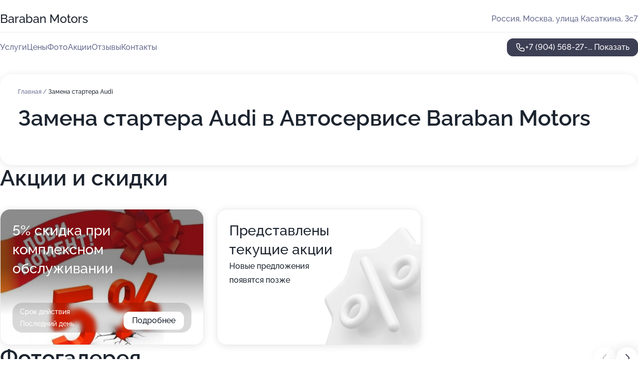

--- FILE ---
content_type: text/html; charset=utf-8
request_url: https://baraban-motors.ru/service/zamena_startera-audi/
body_size: 25445
content:
<!DOCTYPE html>
<html lang="ru">
<head>
	<meta http-equiv="Content-Type" content="text/html; charset=utf-8">
	<meta name="viewport" content="width=device-width,maximum-scale=1,initial-scale=1,user-scalable=0">
	<meta name="format-detection" content="telephone=no">
	<meta name="theme-color" content="#3D3F55">
	<meta name="description" content="Информация о&#160;Автосервисе Baraban Motors на&#160;метро ВДНХ">
	<link rel="icon" type="image/png" href="/favicon.png">

	<title>Автосервис Baraban Motors на&#160;метро ВДНХ (на&#160;улице Касаткина, на&#160;метро ВДНХ)</title>

	<link nonce="svCe68qHZ6FrvJSbkvwsrA02" href="//baraban-motors.ru/build/lego2/lego2.css?v=bE2ZXU/+kbY" rel="stylesheet" >

		<script type="application/ld+json">{"@context":"http:\/\/schema.org","@type":"AutomotiveBusiness","name":"\u0410\u0432\u0442\u043e\u0441\u0435\u0440\u0432\u0438\u0441 Baraban Motors","address":{"@type":"PostalAddress","streetAddress":"\u0443\u043b\u0438\u0446\u0430 \u041a\u0430\u0441\u0430\u0442\u043a\u0438\u043d\u0430, 3\u04417","addressLocality":"\u041c\u043e\u0441\u043a\u0432\u0430"},"url":"https:\/\/baraban-motors.ru\/","contactPoint":{"@type":"ContactPoint","telephone":"+7\u00a0(904)\u00a0568-27-34","contactType":"customer service","areaServed":"RU","availableLanguage":"Russian"},"image":"https:\/\/p0.zoon.ru\/preview\/BWquW3OpezXYwhHgU3ypeQ\/2400x1500x75\/1\/5\/7\/original_5eed693db8276d27c73ed075_61e118384ea65.jpg","aggregateRating":{"@type":"AggregateRating","ratingValue":4.9,"worstRating":1,"bestRating":5,"reviewCount":215}}</script>
		<script nonce="svCe68qHZ6FrvJSbkvwsrA02">
		window.js_base = '/js.php';
	</script>

	</head>
<body >
	 <header id="header" class="header" data-organization-id="5eed693db8276d27c73ed074">
	<div class="wrapper">
		<div class="header-container" data-uitest="lego-header-block">
			<div class="header-menu-activator" data-target="header-menu-activator">
				<span class="header-menu-activator__icon"></span>
			</div>

			<div class="header-title">
				<a href="/">					Baraban Motors
				</a>			</div>
			<div class="header-address text-3 text-secondary">Россия, Москва, улица Касаткина, 3с7</div>

					</div>

		<nav class="nav" data-target="header-nav" data-uitest="lego-navigation-block">
			<ul>
									<li data-target="header-services">
						<svg class="svg-icons-services" ><use xlink:href="/build/lego2/icons.svg?v=twXxpJO2KYk#services"></use></svg>
						<a data-target="header-nav-link" href="https://baraban-motors.ru/services/" data-za="{&quot;ev_label&quot;:&quot;all_service&quot;}">Услуги</a>
					</li>
									<li data-target="header-prices">
						<svg class="svg-icons-prices" ><use xlink:href="/build/lego2/icons.svg?v=twXxpJO2KYk#prices"></use></svg>
						<a data-target="header-nav-link" href="https://baraban-motors.ru/price/" data-za="{&quot;ev_label&quot;:&quot;price&quot;}">Цены</a>
					</li>
									<li data-target="header-photo">
						<svg class="svg-icons-photo" ><use xlink:href="/build/lego2/icons.svg?v=twXxpJO2KYk#photo"></use></svg>
						<a data-target="header-nav-link" href="https://baraban-motors.ru/#photos" data-za="{&quot;ev_label&quot;:&quot;photos&quot;}">Фото</a>
					</li>
									<li data-target="header-offers">
						<svg class="svg-icons-offers" ><use xlink:href="/build/lego2/icons.svg?v=twXxpJO2KYk#offers"></use></svg>
						<a data-target="header-nav-link" href="https://baraban-motors.ru/#offers" data-za="{&quot;ev_label&quot;:&quot;offer&quot;}">Акции</a>
					</li>
									<li data-target="header-reviews">
						<svg class="svg-icons-reviews" ><use xlink:href="/build/lego2/icons.svg?v=twXxpJO2KYk#reviews"></use></svg>
						<a data-target="header-nav-link" href="https://baraban-motors.ru/#reviews" data-za="{&quot;ev_label&quot;:&quot;reviews&quot;}">Отзывы</a>
					</li>
									<li data-target="header-contacts">
						<svg class="svg-icons-contacts" ><use xlink:href="/build/lego2/icons.svg?v=twXxpJO2KYk#contacts"></use></svg>
						<a data-target="header-nav-link" href="https://baraban-motors.ru/#contacts" data-za="{&quot;ev_label&quot;:&quot;contacts&quot;}">Контакты</a>
					</li>
							</ul>

			<div class="header-controls">
				<div class="header-controls__wrapper">
					<a
	href="tel:+79045682734"
	class="phone-button button button--primary button--36 icon--20"
	data-phone="+7 (904) 568-27-34"
	data-za="{&quot;ev_sourceType&quot;:&quot;&quot;,&quot;ev_sourceId&quot;:&quot;5eed693db8276d27c73ed074.6698&quot;,&quot;object_type&quot;:&quot;organization&quot;,&quot;object_id&quot;:&quot;5eed693db8276d27c73ed074.6698&quot;,&quot;ev_label&quot;:&quot;premium&quot;,&quot;ev_category&quot;:&quot;phone_o_l&quot;}">
	<svg class="svg-icons-phone" ><use xlink:href="/build/lego2/icons.svg?v=twXxpJO2KYk#phone"></use></svg>
			<div data-target="show-phone-number">
			+7 (904) 568-27-...
			<span data-target="phone-button-show">Показать</span>
		</div>
	</a>


									</div>

							</div>

			<div class="header-nav-address">
				
				<div class="header-block text-3 text-center text-secondary">Россия, Москва, улица Касаткина, 3с7</div>
			</div>
		</nav>
	</div>
</header>
<div class="header-placeholder"></div>

<div class="contacts-panel" id="contacts-panel">
	

	<div class="contacts-panel-wrapper">
								<a href="tel:+79045682734" class="contacts-panel-icon" data-phone="+7 (904) 568-27-34" data-za="{&quot;ev_sourceType&quot;:&quot;nav_panel&quot;,&quot;ev_sourceId&quot;:&quot;5eed693db8276d27c73ed074.6698&quot;,&quot;object_type&quot;:&quot;organization&quot;,&quot;object_id&quot;:&quot;5eed693db8276d27c73ed074.6698&quot;,&quot;ev_label&quot;:&quot;premium&quot;,&quot;ev_category&quot;:&quot;phone_o_l&quot;}">
				<svg class="svg-icons-phone_filled" ><use xlink:href="/build/lego2/icons.svg?v=twXxpJO2KYk#phone_filled"></use></svg>
			</a>
						</div>
</div>

<script nonce="svCe68qHZ6FrvJSbkvwsrA02" type="module">
	import { initContactsPanel } from '//baraban-motors.ru/build/lego2/lego2.js?v=q3BPK5dzBCA';

	initContactsPanel(document.getElementById('contacts-panel'));
</script>


<script nonce="svCe68qHZ6FrvJSbkvwsrA02" type="module">
	import { initHeader } from '//baraban-motors.ru/build/lego2/lego2.js?v=q3BPK5dzBCA';

	initHeader(document.getElementById('header'));
</script>
 	<main class="main-container">
		<div class="wrapper section-wrapper">
			<div class="service-description__wrapper">
	<section class="service-description section-block">
		<div class="page-breadcrumbs">
			<div class="breadcrumbs">
			<span>
							<a href="https://baraban-motors.ru/">
					Главная
				</a>
						/		</span>
			<span class="active">
							Замена стартера Audi
								</span>
	</div>

		</div>
					<script nonce="svCe68qHZ6FrvJSbkvwsrA02" type="application/ld+json">{"@context":"http:\/\/schema.org","@type":"BreadcrumbList","itemListElement":[{"@type":"ListItem","position":1,"item":{"name":"\u0413\u043b\u0430\u0432\u043d\u0430\u044f","@id":"https:\/\/baraban-motors.ru\/"}}]}</script>
		
		<div class="service-description-title">
			<h1 class="page-title">Замена стартера Audi в Автосервисе Baraban Motors</h1>
			<div class="service-description-title__price">
							</div>
		</div>

		<div class="service-description__text collapse collapse--text-3">
			<div class="collapse__overflow">
				<div class="collapse__text"><p> </p></div>
			</div>
		</div>
	</section>

	</div>
<section class="offers" id="offers" data-uitest="lego-offers-block">
	<div class="section-block__title flex flex--sb">
		<h2 class="text-h2">
			Акции и скидки
		</h2>

		<div class="slider__navigation" data-target="slider-navigation">
			<button class="slider__control prev" data-target="slider-prev">
				<svg class="svg-icons-arrow" ><use xlink:href="/build/lego2/icons.svg?v=twXxpJO2KYk#arrow"></use></svg>
			</button>
			<button class="slider__control next" data-target="slider-next">
				<svg class="svg-icons-arrow" ><use xlink:href="/build/lego2/icons.svg?v=twXxpJO2KYk#arrow"></use></svg>
			</button>
		</div>
	</div>

	<div class="offers__list" data-target="slider-container">
		<div class="offers__slider swiper-wrapper">
							<div data-offer-id="643e818487edd4d56e0c8b8d" data-sid="643e818487edd4d56e0c8b8d.8f5f" class="offers-item swiper-slide text-white">
					<img
						class="offers-item__image"
						src="https://p0.zoon.ru/c/1/643e818487edd4d56e0c8b8d_643e81c1691150.82196641.jpg"
						loading="lazy"
						alt="">
					<div class="offers-item__container">
						<div class="offers-item__name text-5">5% скидка при комплексном обслуживании</div>
						<div class="offers-item__bottom">
							<div>
								<div>
									Срок действия
								</div>
								<div>Последний день</div>
							</div>
							<button class="button offers-item__button button--36">Подробнее</button>
						</div>
					</div>
				</div>
													<div class="offers-item offers-item-placeholder swiper-slide">
					<div class="offers-item__container">
						<div class="offers-item-placeholder__title text-5">Представлены текущие акции</div>
						<div class="offers-item-placeholder__text text-3">Новые предложения появятся позже</div>
					</div>
				</div>
					</div>

		<div class="slider__pagination" data-target="slider-pagination"></div>
	</div>
</section>
<script nonce="svCe68qHZ6FrvJSbkvwsrA02" type="module">
	import { initOffers } from '//baraban-motors.ru/build/lego2/lego2.js?v=q3BPK5dzBCA';

	const node = document.getElementById('offers');

	initOffers(node, { organizationId: '5eed693db8276d27c73ed074' });
</script>
<section class="photo-section" id="photos" data-uitest="lego-gallery-block">
	<div class="section-block__title flex flex--sb">
		<h2 class="text-h2">Фотогалерея</h2>

					<div class="slider__navigation" data-target="slider-navigation">
				<button class="slider__control prev" data-target="slider-prev">
					<svg class="svg-icons-arrow" ><use xlink:href="/build/lego2/icons.svg?v=twXxpJO2KYk#arrow"></use></svg>
				</button>
				<button class="slider__control next" data-target="slider-next">
					<svg class="svg-icons-arrow" ><use xlink:href="/build/lego2/icons.svg?v=twXxpJO2KYk#arrow"></use></svg>
				</button>
			</div>
			</div>

	<div class="section-block__slider" data-target="slider-container" data-total="15" data-owner-type="organization" data-owner-id="5eed693db8276d27c73ed074">
		<div class="photo-section__slider swiper-wrapper">
						<div class="photo-section__slide swiper-slide" data-id="61e1183844557d2f711c3f7c" data-target="photo-slide-item" data-index="0">
				<img src="https://p0.zoon.ru/preview/8vjfl3tnTKsUkoTmD2liEQ/1203x800x85/1/5/7/original_5eed693db8276d27c73ed075_61e118384ea65.jpg" loading="lazy" alt="">
			</div>
						<div class="photo-section__slide swiper-slide" data-id="61e118168feddd42bd080947" data-target="photo-slide-item" data-index="1">
				<img src="https://p2.zoon.ru/preview/gb1mgyq6jvfXXQYKHewUzA/1203x800x85/1/c/5/original_5eed693db8276d27c73ed075_61e1181648815.jpg" loading="lazy" alt="">
			</div>
						<div class="photo-section__slide swiper-slide" data-id="61e1185cbc8e447a8f1506b8" data-target="photo-slide-item" data-index="2">
				<img src="https://p2.zoon.ru/preview/u2V2I_tjZA84k7Il8TnGgA/1203x800x85/1/e/b/original_5eed693db8276d27c73ed075_61e1185befb9c.jpg" loading="lazy" alt="">
			</div>
						<div class="photo-section__slide swiper-slide" data-id="61e11864fd3f875c613b22c1" data-target="photo-slide-item" data-index="3">
				<img src="https://p2.zoon.ru/preview/ZE2jzLt03mxveGQCKYyS9A/1203x800x85/1/3/6/original_5eed693db8276d27c73ed075_61e118642e26f.jpg" loading="lazy" alt="">
			</div>
						<div class="photo-section__slide swiper-slide" data-id="61e11823a3368965202bf663" data-target="photo-slide-item" data-index="4">
				<img src="https://p2.zoon.ru/preview/lCHmEiQnXc4WrhHtp5RoQw/1203x800x85/1/6/d/original_5eed693db8276d27c73ed075_61e11822e0445.jpg" loading="lazy" alt="">
			</div>
						<div class="photo-section__slide swiper-slide" data-id="61e1185b802748565f3a8ef6" data-target="photo-slide-item" data-index="5">
				<img src="https://p2.zoon.ru/preview/UMuaYicsUp0hdGaBOZQfTQ/1203x800x85/1/e/7/original_5eed693db8276d27c73ed075_61e1185b1275d.jpg" loading="lazy" alt="">
			</div>
						<div class="photo-section__slide swiper-slide" data-id="61e11823e9688801aa2a8dbe" data-target="photo-slide-item" data-index="6">
				<img src="https://p2.zoon.ru/preview/hlSvWu20V6Q9JgByayhf4g/1203x800x85/1/5/b/original_5eed693db8276d27c73ed075_61e118230baf6.jpg" loading="lazy" alt="">
			</div>
						<div class="photo-section__slide swiper-slide" data-id="61e1183864efa67caf5badf0" data-target="photo-slide-item" data-index="7">
				<img src="https://p2.zoon.ru/preview/UFTPoxSk3frRvshljvE2sQ/1203x800x85/1/6/0/original_5eed693db8276d27c73ed075_61e118388e136.jpg" loading="lazy" alt="">
			</div>
						<div class="photo-section__slide swiper-slide" data-id="61e11837ec8ee50d5a419bab" data-target="photo-slide-item" data-index="8">
				<img src="https://p1.zoon.ru/preview/_7soU1c3rlRq1v-jmI3e9w/1203x800x85/1/e/e/original_5eed693db8276d27c73ed075_61e11836baa27.jpg" loading="lazy" alt="">
			</div>
						<div class="photo-section__slide swiper-slide" data-id="61e11823802748565f3a8ef0" data-target="photo-slide-item" data-index="9">
				<img src="https://p2.zoon.ru/preview/_zuyt8AQ_c6ycG9t3ZIyKw/1203x800x85/1/b/5/original_5eed693db8276d27c73ed075_61e118238531d.jpg" loading="lazy" alt="">
			</div>
						<div class="photo-section__slide swiper-slide" data-id="61e11817fb081c6616135478" data-target="photo-slide-item" data-index="10">
				<img src="https://p0.zoon.ru/preview/JPdnugijpYRbZvRnvEwpzQ/1203x800x85/1/1/8/original_5eed693db8276d27c73ed075_61e11816c9d2e.jpg" loading="lazy" alt="">
			</div>
						<div class="photo-section__slide swiper-slide" data-id="61e118161a1ee001f4514304" data-target="photo-slide-item" data-index="11">
				<img src="https://p0.zoon.ru/preview/fOp5OlW19zaSeedqNfgF5w/1203x800x85/1/a/1/original_5eed693db8276d27c73ed075_61e11816ab96c.jpg" loading="lazy" alt="">
			</div>
						<div class="photo-section__slide swiper-slide" data-id="61e11866c4dd97763545f6dc" data-target="photo-slide-item" data-index="12">
				<img src="https://p1.zoon.ru/preview/oEU21aH5ljy1R7NyZGyTaw/1203x800x85/1/d/0/original_5eed693db8276d27c73ed075_61e11866b971f.jpg" loading="lazy" alt="">
			</div>
						<div class="photo-section__slide swiper-slide" data-id="60b16fea5ac7e15e4e1027cc" data-target="photo-slide-item" data-index="13">
				<img src="https://p1.zoon.ru/preview/G4ETK4d3RXuuvIiPe088lQ/1280x720x85/1/0/a/original_5eed693db8276d27c73ed075_60b16ff7612b0.jpg" loading="lazy" alt="">
			</div>
						<div class="photo-section__slide swiper-slide" data-id="61e1185638e7b42bc32d0824" data-target="photo-slide-item" data-index="14">
				<img src="https://p1.zoon.ru/preview/OWnjxO706ijb7LSYl16WWg/1202x800x85/1/0/7/original_5eed693db8276d27c73ed075_61e118566571e.jpg" loading="lazy" alt="">
			</div>
					</div>
	</div>

	<div class="slider__pagination" data-target="slider-pagination"></div>
</section>

<script nonce="svCe68qHZ6FrvJSbkvwsrA02" type="module">
	import { initPhotos } from '//baraban-motors.ru/build/lego2/lego2.js?v=q3BPK5dzBCA';

	const node = document.getElementById('photos');
	initPhotos(node);
</script>
<section class="reviews-section section-block" id="reviews" data-uitest="lego-reviews-block">
	<div class="section-block__title flex flex--sb">
		<h2 class="text-h2">
			Отзывы
		</h2>

				<div class="slider__navigation" data-target="slider-navigation">
			<button class="slider__control prev" data-target="slider-prev">
				<svg class="svg-icons-arrow" ><use xlink:href="/build/lego2/icons.svg?v=twXxpJO2KYk#arrow"></use></svg>
			</button>
			<button class="slider__control next" data-target="slider-next">
				<svg class="svg-icons-arrow" ><use xlink:href="/build/lego2/icons.svg?v=twXxpJO2KYk#arrow"></use></svg>
			</button>
		</div>
			</div>

	<div class="reviews-section__list" data-target="slider-container">
		<div class="reviews-section__slider swiper-wrapper" data-target="review-section-slides">
							<div
	class="reviews-section-item swiper-slide "
	data-id="684299d2fb1c9ebcb10f18e8"
	data-owner-id="5eed693db8276d27c73ed074"
	data-target="review">
	<div  class="flex flex--center-y gap-12">
		<div class="reviews-section-item__avatar">
										<svg class="svg-icons-user" ><use xlink:href="/build/lego2/icons.svg?v=twXxpJO2KYk#user"></use></svg>
					</div>
		<div class="reviews-section-item__head">
			<div class="reviews-section-item__head-top flex flex--center-y gap-16">
				<div class="flex flex--center-y gap-8">
										<div class="stars stars--16" style="--rating: 5">
						<div class="stars__rating">
							<div class="stars stars--filled"></div>
						</div>
					</div>
					<div class="reviews-section-item__mark text-3">
						5,0
					</div>
				</div>
											</div>

			<div class="reviews-section-item__name text-3 fade">
				Виктор Поплавский
			</div>
		</div>
	</div>
					<div class="reviews-section-item__descr collapse collapse--text-2 mt-8">
			<div class="collapse__overflow">
				<div class="collapse__text">
																										<div>
							<span class="reviews-section-item__text-title">Комментарий:</span>
							Удобное месторасположение, насчет покраски к ним не зря обратился. Никаких потеков, сам бы так точно не сделал, хотя, опыт был. От них еще услышал про выгодное ОСАГО на Сравни.Ру. Хорошо, что подсказали, реально сэкономил.
						</div>
									</div>
			</div>
		</div>
			<div class="reviews-section-item__date text-2 text-secondary mt-8">
		6 июня 2025 Отзыв взят с сайта Zoon.ru
	</div>
</div>

							<div
	class="reviews-section-item swiper-slide "
	data-id="6695519ca75fcf8ba007d04a"
	data-owner-id="5eed693db8276d27c73ed074"
	data-target="review">
	<div  class="flex flex--center-y gap-12">
		<div class="reviews-section-item__avatar">
										<svg class="svg-icons-user" ><use xlink:href="/build/lego2/icons.svg?v=twXxpJO2KYk#user"></use></svg>
					</div>
		<div class="reviews-section-item__head">
			<div class="reviews-section-item__head-top flex flex--center-y gap-16">
				<div class="flex flex--center-y gap-8">
										<div class="stars stars--16" style="--rating: 1">
						<div class="stars__rating">
							<div class="stars stars--filled"></div>
						</div>
					</div>
					<div class="reviews-section-item__mark text-3">
						1,0
					</div>
				</div>
											</div>

			<div class="reviews-section-item__name text-3 fade">
				N V
			</div>
		</div>
	</div>
					<div class="reviews-section-item__descr collapse collapse--text-2 mt-8">
			<div class="collapse__overflow">
				<div class="collapse__text">
																					<div>
							<span class="reviews-section-item__text-title">Недостатки:</span> Не знаю что там с  работой, посмотрю в процессе, только сегодня машину забрала. А об отношении к клиентам могу поделиться. Сдала машину, дважды при сдаче попросила, чтобы во время ремонта ворсовый коврик накрыли, чтобы он не испачкался. Отремонтировали быстро, приехала забирать автомобиль и что же я вижу, весь коврик на водительском сиденье не просто грязный, а как-будто об него намеренно вытирали ноги, вымазанные в мазуте или масле, он просто весь рыже-коричневый. Сказать, что я в шоке, ничего не сказать. Я звоню тому, кто принимал у меня машину, я так понимаю владельцу Валерию Барабанову, и в ответ вместо извинений и попытки решить вопрос я получаю заявление, о том,  что я ничего не просила и что в таком виде машину сдавать клиенту норма, типа &quot;сама виновата&quot;. От такого хамства я просто дар речи потеряла, положила трубку и уже пешком пошла туда, где принимали автомобиль, благо дело я никуда не отъехала. По пришествии на место я получила ещё порцию хамства от другого сотрудника, который сидел на рабочем месте в растегнутой рубашка до пупка, т.е. сидит потный полуголый мужик и начинает мне хамить, видите ли ему не понравилось, что на его засаленный грязнющий стол положили коврик, а мне должно было понравиться, что мне в таком виде отдали машину. Этот полуголый начал в быдло-хамской форме прям бычить. В общем описывать все не буду, ни как коврик чистили, ни как хамство слушала, ни как руки от мазута или масла оттирала, потому что в этом так называемом сервисе грязь такая, что заходить страшно, дотронуться не до чего нельзя, испачкаешься. Но при этом много гонора и хамства. Спросите почему я там оказалась? Отвечу, машина сломалась по дороге и я оказалась в безвыходной ситуации, куда оказалось ближе,  туда и поехали на эвакуаторе. Такого отношения как здесь нигде не встречала, вместо того чтобы извиниться и исправить, мне нахамили владелец и сотрудник, а в догонку ещё и сказали, что будут рады лишиться такого клиента как я, а я, так на минуточку, почти 60 тысяч им заплатила. Делайте выводы, стоит ли ехать в такое место где за твои же деньги к тебе так отнесутся.
Кстати, фото в профиле компании не соответствуют действительности. На самом деле там три малюсеньких помещения, грязнющие ужасно. Приёмка, что-то типа склада и бокс. Жаль не сфотографировала. Но любой желающий может доехать и убедиться. Возможно, когда этот отзыв прочтут, хоть уберутся разок. Я сама работала в детейлинге и знаю как должно выглядеть рабочее место уважающего себя мастера. А если нет уважения к себе, то откуда оно появится к окружающим.  Бытие определяет сознание.
						</div>
														</div>
			</div>
		</div>
			<div class="reviews-section-item__date text-2 text-secondary mt-8">
		15 июля 2024 Отзыв взят с сайта Zoon.ru
	</div>
</div>

							<div
	class="reviews-section-item swiper-slide "
	data-id="64f5cef7cfd05b2fbc0d667d"
	data-owner-id="5eed693db8276d27c73ed074"
	data-target="review">
	<div  class="flex flex--center-y gap-12">
		<div class="reviews-section-item__avatar">
										<svg class="svg-icons-user" ><use xlink:href="/build/lego2/icons.svg?v=twXxpJO2KYk#user"></use></svg>
					</div>
		<div class="reviews-section-item__head">
			<div class="reviews-section-item__head-top flex flex--center-y gap-16">
				<div class="flex flex--center-y gap-8">
										<div class="stars stars--16" style="--rating: 5">
						<div class="stars__rating">
							<div class="stars stars--filled"></div>
						</div>
					</div>
					<div class="reviews-section-item__mark text-3">
						5,0
					</div>
				</div>
											</div>

			<div class="reviews-section-item__name text-3 fade">
				Анонимный пользователь
			</div>
		</div>
	</div>
					<div class="reviews-section-item__descr collapse collapse--text-2 mt-8">
			<div class="collapse__overflow">
				<div class="collapse__text">
					Мне нужно было сделать сход-развал на автомобиле. Сотрудники автосервиса очень приятные. Работу сделали быстро и качественно. После ремонта мне выдали чек и электронную схему.
				</div>
			</div>
		</div>
			<div class="reviews-section-item__date text-2 text-secondary mt-8">
		4 сентября 2023 Отзыв взят с сайта Zoon.ru
	</div>
</div>

							<div
	class="reviews-section-item swiper-slide "
	data-id="64f59460977453cdd30ef8bf"
	data-owner-id="5eed693db8276d27c73ed074"
	data-target="review">
	<div  class="flex flex--center-y gap-12">
		<div class="reviews-section-item__avatar">
										<svg class="svg-icons-user" ><use xlink:href="/build/lego2/icons.svg?v=twXxpJO2KYk#user"></use></svg>
					</div>
		<div class="reviews-section-item__head">
			<div class="reviews-section-item__head-top flex flex--center-y gap-16">
				<div class="flex flex--center-y gap-8">
										<div class="stars stars--16" style="--rating: 5">
						<div class="stars__rating">
							<div class="stars stars--filled"></div>
						</div>
					</div>
					<div class="reviews-section-item__mark text-3">
						5,0
					</div>
				</div>
											</div>

			<div class="reviews-section-item__name text-3 fade">
				Маргарита
			</div>
		</div>
	</div>
					<div class="reviews-section-item__descr collapse collapse--text-2 mt-8">
			<div class="collapse__overflow">
				<div class="collapse__text">
					Все быстро, оперативно, со знанием дела, исключительно впечатлена. Первый сервис, когда люди смогли адекватно найти поломку, починить, доставить запчасти. Был комплекс услуг: мне нужно было сделать сход-развал, чек горел, ТО. Была важна скорость работы и профессионализм мастеров.
				</div>
			</div>
		</div>
			<div class="reviews-section-item__date text-2 text-secondary mt-8">
		4 сентября 2023 Отзыв взят с сайта Zoon.ru
	</div>
</div>

							<div
	class="reviews-section-item swiper-slide "
	data-id="64e27ed467a6b78da803f05d"
	data-owner-id="5eed693db8276d27c73ed074"
	data-target="review">
	<div  class="flex flex--center-y gap-12">
		<div class="reviews-section-item__avatar">
										<svg class="svg-icons-user" ><use xlink:href="/build/lego2/icons.svg?v=twXxpJO2KYk#user"></use></svg>
					</div>
		<div class="reviews-section-item__head">
			<div class="reviews-section-item__head-top flex flex--center-y gap-16">
				<div class="flex flex--center-y gap-8">
										<div class="stars stars--16" style="--rating: 5">
						<div class="stars__rating">
							<div class="stars stars--filled"></div>
						</div>
					</div>
					<div class="reviews-section-item__mark text-3">
						5,0
					</div>
				</div>
											</div>

			<div class="reviews-section-item__name text-3 fade">
				Денис
			</div>
		</div>
	</div>
					<div class="reviews-section-item__descr collapse collapse--text-2 mt-8">
			<div class="collapse__overflow">
				<div class="collapse__text">
					Заезжал на диагностику Лады Ларгус. Посмотрели – нормально все, рекомендовали замену левого ступичного подшипника. Для меня было важно, чтобы сумели найти проблему. Раз в полгода бываю, так как автосервис рядом с домом.
				</div>
			</div>
		</div>
			<div class="reviews-section-item__date text-2 text-secondary mt-8">
		20 августа 2023 Отзыв взят с сайта Zoon.ru
	</div>
</div>

							<div
	class="reviews-section-item swiper-slide "
	data-id="64df79665a193c41fa00d561"
	data-owner-id="5eed693db8276d27c73ed074"
	data-target="review">
	<div  class="flex flex--center-y gap-12">
		<div class="reviews-section-item__avatar">
										<svg class="svg-icons-user" ><use xlink:href="/build/lego2/icons.svg?v=twXxpJO2KYk#user"></use></svg>
					</div>
		<div class="reviews-section-item__head">
			<div class="reviews-section-item__head-top flex flex--center-y gap-16">
				<div class="flex flex--center-y gap-8">
										<div class="stars stars--16" style="--rating: 5">
						<div class="stars__rating">
							<div class="stars stars--filled"></div>
						</div>
					</div>
					<div class="reviews-section-item__mark text-3">
						5,0
					</div>
				</div>
											</div>

			<div class="reviews-section-item__name text-3 fade">
				Алексей Валентинович
			</div>
		</div>
	</div>
					<div class="reviews-section-item__descr collapse collapse--text-2 mt-8">
			<div class="collapse__overflow">
				<div class="collapse__text">
					Отличные ребята, понравилась оперативность, все сделали быстро, хорошо. Обращался по поводу замены радиатора. Сейчас все хорошо работает.
				</div>
			</div>
		</div>
			<div class="reviews-section-item__date text-2 text-secondary mt-8">
		18 августа 2023 Отзыв взят с сайта Zoon.ru
	</div>
</div>

							<div
	class="reviews-section-item swiper-slide "
	data-id="64de4fba41148f583b04a3ca"
	data-owner-id="5eed693db8276d27c73ed074"
	data-target="review">
	<div  class="flex flex--center-y gap-12">
		<div class="reviews-section-item__avatar">
										<svg class="svg-icons-user" ><use xlink:href="/build/lego2/icons.svg?v=twXxpJO2KYk#user"></use></svg>
					</div>
		<div class="reviews-section-item__head">
			<div class="reviews-section-item__head-top flex flex--center-y gap-16">
				<div class="flex flex--center-y gap-8">
										<div class="stars stars--16" style="--rating: 5">
						<div class="stars__rating">
							<div class="stars stars--filled"></div>
						</div>
					</div>
					<div class="reviews-section-item__mark text-3">
						5,0
					</div>
				</div>
											</div>

			<div class="reviews-section-item__name text-3 fade">
				Роман
			</div>
		</div>
	</div>
					<div class="reviews-section-item__descr collapse collapse--text-2 mt-8">
			<div class="collapse__overflow">
				<div class="collapse__text">
					Нам очень понравился менеджер Александр, который с нами работал, отличный парень. Он все объяснил и сделал, вместе с нами посмотрел наш кондиционер, проконсультировал по поводу других вещей. Планируем приехать в автосервис еще раз, он находится близко к нам.
				</div>
			</div>
		</div>
			<div class="reviews-section-item__date text-2 text-secondary mt-8">
		17 августа 2023 Отзыв взят с сайта Zoon.ru
	</div>
</div>

							<div
	class="reviews-section-item swiper-slide "
	data-id="64de177a53cf882d6c03bc84"
	data-owner-id="5eed693db8276d27c73ed074"
	data-target="review">
	<div  class="flex flex--center-y gap-12">
		<div class="reviews-section-item__avatar">
										<svg class="svg-icons-user" ><use xlink:href="/build/lego2/icons.svg?v=twXxpJO2KYk#user"></use></svg>
					</div>
		<div class="reviews-section-item__head">
			<div class="reviews-section-item__head-top flex flex--center-y gap-16">
				<div class="flex flex--center-y gap-8">
										<div class="stars stars--16" style="--rating: 5">
						<div class="stars__rating">
							<div class="stars stars--filled"></div>
						</div>
					</div>
					<div class="reviews-section-item__mark text-3">
						5,0
					</div>
				</div>
											</div>

			<div class="reviews-section-item__name text-3 fade">
				Игорь
			</div>
		</div>
	</div>
					<div class="reviews-section-item__descr collapse collapse--text-2 mt-8">
			<div class="collapse__overflow">
				<div class="collapse__text">
					Автосервис нормально работает, специалисты хорошо все делают и руководитель адекватный. Мне за один день трубку поменяли высокого и низкого давления, антифриз, тяги задние, а необходимые детали я сам покупал. После ремонта мне дали чек. Как что-то ломается я приезжаю в автосервис.
				</div>
			</div>
		</div>
			<div class="reviews-section-item__date text-2 text-secondary mt-8">
		17 августа 2023 Отзыв взят с сайта Zoon.ru
	</div>
</div>

							<div
	class="reviews-section-item swiper-slide "
	data-id="64dd45b828bc31e9980e922d"
	data-owner-id="5eed693db8276d27c73ed074"
	data-target="review">
	<div  class="flex flex--center-y gap-12">
		<div class="reviews-section-item__avatar">
										<svg class="svg-icons-user" ><use xlink:href="/build/lego2/icons.svg?v=twXxpJO2KYk#user"></use></svg>
					</div>
		<div class="reviews-section-item__head">
			<div class="reviews-section-item__head-top flex flex--center-y gap-16">
				<div class="flex flex--center-y gap-8">
										<div class="stars stars--16" style="--rating: 5">
						<div class="stars__rating">
							<div class="stars stars--filled"></div>
						</div>
					</div>
					<div class="reviews-section-item__mark text-3">
						5,0
					</div>
				</div>
											</div>

			<div class="reviews-section-item__name text-3 fade">
				Елена
			</div>
		</div>
	</div>
					<div class="reviews-section-item__descr collapse collapse--text-2 mt-8">
			<div class="collapse__overflow">
				<div class="collapse__text">
					Ребята мне делали рулевую рейку, все отлично! Обратилась, так как у меня застучала машина, подняли, посмотрели, рулевая течет. Рейку предоставили в автосервисе. Посещаю раз в год, сервис находится рядом с работой.
				</div>
			</div>
		</div>
			<div class="reviews-section-item__date text-2 text-secondary mt-8">
		17 августа 2023 Отзыв взят с сайта Zoon.ru
	</div>
</div>

							<div
	class="reviews-section-item swiper-slide "
	data-id="64d674cc3b0bdcf70708ed67"
	data-owner-id="5eed693db8276d27c73ed074"
	data-target="review">
	<div  class="flex flex--center-y gap-12">
		<div class="reviews-section-item__avatar">
										<svg class="svg-icons-user" ><use xlink:href="/build/lego2/icons.svg?v=twXxpJO2KYk#user"></use></svg>
					</div>
		<div class="reviews-section-item__head">
			<div class="reviews-section-item__head-top flex flex--center-y gap-16">
				<div class="flex flex--center-y gap-8">
										<div class="stars stars--16" style="--rating: 5">
						<div class="stars__rating">
							<div class="stars stars--filled"></div>
						</div>
					</div>
					<div class="reviews-section-item__mark text-3">
						5,0
					</div>
				</div>
											</div>

			<div class="reviews-section-item__name text-3 fade">
				Рустам
			</div>
		</div>
	</div>
					<div class="reviews-section-item__descr collapse collapse--text-2 mt-8">
			<div class="collapse__overflow">
				<div class="collapse__text">
					В автосервис обратился первый раз, надо было прикрепить защиту двигателя. Ребята проявили креативность, потому что не хватало одной детали. Мастер Сергей нашёл решение проблемы и всё сделал!
				</div>
			</div>
		</div>
			<div class="reviews-section-item__date text-2 text-secondary mt-8">
		11 августа 2023 Отзыв взят с сайта Zoon.ru
	</div>
</div>

							<div
	class="reviews-section-item swiper-slide "
	data-id="64d52dd77e0bcf76eb0bca6a"
	data-owner-id="5eed693db8276d27c73ed074"
	data-target="review">
	<div  class="flex flex--center-y gap-12">
		<div class="reviews-section-item__avatar">
										<svg class="svg-icons-user" ><use xlink:href="/build/lego2/icons.svg?v=twXxpJO2KYk#user"></use></svg>
					</div>
		<div class="reviews-section-item__head">
			<div class="reviews-section-item__head-top flex flex--center-y gap-16">
				<div class="flex flex--center-y gap-8">
										<div class="stars stars--16" style="--rating: 5">
						<div class="stars__rating">
							<div class="stars stars--filled"></div>
						</div>
					</div>
					<div class="reviews-section-item__mark text-3">
						5,0
					</div>
				</div>
											</div>

			<div class="reviews-section-item__name text-3 fade">
				Андрей
			</div>
		</div>
	</div>
					<div class="reviews-section-item__descr collapse collapse--text-2 mt-8">
			<div class="collapse__overflow">
				<div class="collapse__text">
					Мастера выполняют все быстро, качественно. Выполняли много работ: по заправке кондиционера, по замене выхлопной системы. Считаю, что работа качественная, так как я имею образование автослесаря, мастера знают свое дело.
				</div>
			</div>
		</div>
			<div class="reviews-section-item__date text-2 text-secondary mt-8">
		10 августа 2023 Отзыв взят с сайта Zoon.ru
	</div>
</div>

							<div
	class="reviews-section-item swiper-slide "
	data-id="64d03080fc52d3f96e0783c7"
	data-owner-id="5eed693db8276d27c73ed074"
	data-target="review">
	<div  class="flex flex--center-y gap-12">
		<div class="reviews-section-item__avatar">
										<svg class="svg-icons-user" ><use xlink:href="/build/lego2/icons.svg?v=twXxpJO2KYk#user"></use></svg>
					</div>
		<div class="reviews-section-item__head">
			<div class="reviews-section-item__head-top flex flex--center-y gap-16">
				<div class="flex flex--center-y gap-8">
										<div class="stars stars--16" style="--rating: 5">
						<div class="stars__rating">
							<div class="stars stars--filled"></div>
						</div>
					</div>
					<div class="reviews-section-item__mark text-3">
						5,0
					</div>
				</div>
											</div>

			<div class="reviews-section-item__name text-3 fade">
				Владимир
			</div>
		</div>
	</div>
					<div class="reviews-section-item__descr collapse collapse--text-2 mt-8">
			<div class="collapse__overflow">
				<div class="collapse__text">
					Понравилось отношение сотрудников к клиенту, общение. Мне в автомобиле Тойота Камри доливали антифриз. Выбрал автосервис по положительным отзывам, по оценкам, плюс он по адресу рядом находится.
				</div>
			</div>
		</div>
			<div class="reviews-section-item__date text-2 text-secondary mt-8">
		7 августа 2023 Отзыв взят с сайта Zoon.ru
	</div>
</div>

							<div
	class="reviews-section-item swiper-slide "
	data-id="64cc40b0020c08fce50ac3e4"
	data-owner-id="5eed693db8276d27c73ed074"
	data-target="review">
	<div  class="flex flex--center-y gap-12">
		<div class="reviews-section-item__avatar">
										<svg class="svg-icons-user" ><use xlink:href="/build/lego2/icons.svg?v=twXxpJO2KYk#user"></use></svg>
					</div>
		<div class="reviews-section-item__head">
			<div class="reviews-section-item__head-top flex flex--center-y gap-16">
				<div class="flex flex--center-y gap-8">
										<div class="stars stars--16" style="--rating: 5">
						<div class="stars__rating">
							<div class="stars stars--filled"></div>
						</div>
					</div>
					<div class="reviews-section-item__mark text-3">
						5,0
					</div>
				</div>
											</div>

			<div class="reviews-section-item__name text-3 fade">
				Анонимный пользователь
			</div>
		</div>
	</div>
					<div class="reviews-section-item__descr collapse collapse--text-2 mt-8">
			<div class="collapse__overflow">
				<div class="collapse__text">
					Я знаю этих хороших ребят и давно к ним езжу, потому что они высококвалифицированные специалисты. На данный момент находимся в процессе ремонта служебного автомобиля, но ранее обслуживал у них и свою машину.
				</div>
			</div>
		</div>
			<div class="reviews-section-item__date text-2 text-secondary mt-8">
		4 августа 2023 Отзыв взят с сайта Zoon.ru
	</div>
</div>

							<div
	class="reviews-section-item swiper-slide "
	data-id="64cac62d70b3781f1f0957d9"
	data-owner-id="5eed693db8276d27c73ed074"
	data-target="review">
	<div  class="flex flex--center-y gap-12">
		<div class="reviews-section-item__avatar">
										<svg class="svg-icons-user" ><use xlink:href="/build/lego2/icons.svg?v=twXxpJO2KYk#user"></use></svg>
					</div>
		<div class="reviews-section-item__head">
			<div class="reviews-section-item__head-top flex flex--center-y gap-16">
				<div class="flex flex--center-y gap-8">
										<div class="stars stars--16" style="--rating: 5">
						<div class="stars__rating">
							<div class="stars stars--filled"></div>
						</div>
					</div>
					<div class="reviews-section-item__mark text-3">
						5,0
					</div>
				</div>
											</div>

			<div class="reviews-section-item__name text-3 fade">
				Анна
			</div>
		</div>
	</div>
					<div class="reviews-section-item__descr collapse collapse--text-2 mt-8">
			<div class="collapse__overflow">
				<div class="collapse__text">
					Я обращалась для проведения множества работ на опель корсо, мастера хорошо с этим справились. Например, они сделали диагностику, а ранее я обращалась после аварии, а также для починки фары. Мастер обычно предварительно объясняет, что будет сделано, а после отчитывался о работе, был на связи, чтобы дать информацию о том, что все готово.
				</div>
			</div>
		</div>
			<div class="reviews-section-item__date text-2 text-secondary mt-8">
		3 августа 2023 Отзыв взят с сайта Zoon.ru
	</div>
</div>

							<div
	class="reviews-section-item swiper-slide "
	data-id="64ca893cf8c2f72a49046aba"
	data-owner-id="5eed693db8276d27c73ed074"
	data-target="review">
	<div  class="flex flex--center-y gap-12">
		<div class="reviews-section-item__avatar">
										<svg class="svg-icons-user" ><use xlink:href="/build/lego2/icons.svg?v=twXxpJO2KYk#user"></use></svg>
					</div>
		<div class="reviews-section-item__head">
			<div class="reviews-section-item__head-top flex flex--center-y gap-16">
				<div class="flex flex--center-y gap-8">
										<div class="stars stars--16" style="--rating: 5">
						<div class="stars__rating">
							<div class="stars stars--filled"></div>
						</div>
					</div>
					<div class="reviews-section-item__mark text-3">
						5,0
					</div>
				</div>
											</div>

			<div class="reviews-section-item__name text-3 fade">
				Илья
			</div>
		</div>
	</div>
					<div class="reviews-section-item__descr collapse collapse--text-2 mt-8">
			<div class="collapse__overflow">
				<div class="collapse__text">
					Сотрудники – молодцы! Они проявили хорошее отношение и качественно выполнили работы. У меня сломалась машина Фольксваген Джетта, и мастера быстро диагностировали поломку. Проблема была в ремне газораспределительного механизма. Все обошлось без ремонта!
				</div>
			</div>
		</div>
			<div class="reviews-section-item__date text-2 text-secondary mt-8">
		2 августа 2023 Отзыв взят с сайта Zoon.ru
	</div>
</div>

							<div
	class="reviews-section-item swiper-slide "
	data-id="64c8533bcbb148543907dc84"
	data-owner-id="5eed693db8276d27c73ed074"
	data-target="review">
	<div  class="flex flex--center-y gap-12">
		<div class="reviews-section-item__avatar">
										<svg class="svg-icons-user" ><use xlink:href="/build/lego2/icons.svg?v=twXxpJO2KYk#user"></use></svg>
					</div>
		<div class="reviews-section-item__head">
			<div class="reviews-section-item__head-top flex flex--center-y gap-16">
				<div class="flex flex--center-y gap-8">
										<div class="stars stars--16" style="--rating: 5">
						<div class="stars__rating">
							<div class="stars stars--filled"></div>
						</div>
					</div>
					<div class="reviews-section-item__mark text-3">
						5,0
					</div>
				</div>
											</div>

			<div class="reviews-section-item__name text-3 fade">
				Елена
			</div>
		</div>
	</div>
					<div class="reviews-section-item__descr collapse collapse--text-2 mt-8">
			<div class="collapse__overflow">
				<div class="collapse__text">
					Обслуживаем в автосервисе уже не первый автомобиль. Ранее делали ТО и обращались по вопросам ремонта машин марки Mercedes и Range Rover. Сотрудники очень профессиональные, хорошо делают свою работу. Также всегда всё показывают и подробно объясняют. После ремонта всегда звонят, извещают о готовности автомобиля и называют цену услуги.
				</div>
			</div>
		</div>
			<div class="reviews-section-item__date text-2 text-secondary mt-8">
		1 августа 2023 Отзыв взят с сайта Zoon.ru
	</div>
</div>

							<div
	class="reviews-section-item swiper-slide "
	data-id="64c817751d7787557f094d97"
	data-owner-id="5eed693db8276d27c73ed074"
	data-target="review">
	<div  class="flex flex--center-y gap-12">
		<div class="reviews-section-item__avatar">
										<svg class="svg-icons-user" ><use xlink:href="/build/lego2/icons.svg?v=twXxpJO2KYk#user"></use></svg>
					</div>
		<div class="reviews-section-item__head">
			<div class="reviews-section-item__head-top flex flex--center-y gap-16">
				<div class="flex flex--center-y gap-8">
										<div class="stars stars--16" style="--rating: 5">
						<div class="stars__rating">
							<div class="stars stars--filled"></div>
						</div>
					</div>
					<div class="reviews-section-item__mark text-3">
						5,0
					</div>
				</div>
											</div>

			<div class="reviews-section-item__name text-3 fade">
				Андрей
			</div>
		</div>
	</div>
					<div class="reviews-section-item__descr collapse collapse--text-2 mt-8">
			<div class="collapse__overflow">
				<div class="collapse__text">
					Развал-схождение на моем автомобиле сделали качественно, машина едет ровно и никуда не тянет. Мне все понравилось. Мастер выполнил работу часа за полтора. В автосервисе я был впервые.
				</div>
			</div>
		</div>
			<div class="reviews-section-item__date text-2 text-secondary mt-8">
		31 июля 2023 Отзыв взят с сайта Zoon.ru
	</div>
</div>

							<div
	class="reviews-section-item swiper-slide "
	data-id="64c7dcddd04bba433d02b3ad"
	data-owner-id="5eed693db8276d27c73ed074"
	data-target="review">
	<div  class="flex flex--center-y gap-12">
		<div class="reviews-section-item__avatar">
										<svg class="svg-icons-user" ><use xlink:href="/build/lego2/icons.svg?v=twXxpJO2KYk#user"></use></svg>
					</div>
		<div class="reviews-section-item__head">
			<div class="reviews-section-item__head-top flex flex--center-y gap-16">
				<div class="flex flex--center-y gap-8">
										<div class="stars stars--16" style="--rating: 5">
						<div class="stars__rating">
							<div class="stars stars--filled"></div>
						</div>
					</div>
					<div class="reviews-section-item__mark text-3">
						5,0
					</div>
				</div>
											</div>

			<div class="reviews-section-item__name text-3 fade">
				Алексей
			</div>
		</div>
	</div>
					<div class="reviews-section-item__descr collapse collapse--text-2 mt-8">
			<div class="collapse__overflow">
				<div class="collapse__text">
					Мне понравился профессионализм персонала. У меня была замена рычагов задней подвески на автомобиле, замена масла и заправка кондиционера. Все сделали четенько, красиво, даже сделали бесплатно кофе!
				</div>
			</div>
		</div>
			<div class="reviews-section-item__date text-2 text-secondary mt-8">
		31 июля 2023 Отзыв взят с сайта Zoon.ru
	</div>
</div>

							<div
	class="reviews-section-item swiper-slide "
	data-id="64c3b273bbcd2f01ec0f3b44"
	data-owner-id="5eed693db8276d27c73ed074"
	data-target="review">
	<div  class="flex flex--center-y gap-12">
		<div class="reviews-section-item__avatar">
										<svg class="svg-icons-user" ><use xlink:href="/build/lego2/icons.svg?v=twXxpJO2KYk#user"></use></svg>
					</div>
		<div class="reviews-section-item__head">
			<div class="reviews-section-item__head-top flex flex--center-y gap-16">
				<div class="flex flex--center-y gap-8">
										<div class="stars stars--16" style="--rating: 4">
						<div class="stars__rating">
							<div class="stars stars--filled"></div>
						</div>
					</div>
					<div class="reviews-section-item__mark text-3">
						4,0
					</div>
				</div>
											</div>

			<div class="reviews-section-item__name text-3 fade">
				Дмитрий
			</div>
		</div>
	</div>
					<div class="reviews-section-item__descr collapse collapse--text-2 mt-8">
			<div class="collapse__overflow">
				<div class="collapse__text">
					Мастера вежливо, корректно и хорошо со мной пообщались и сделали все, о чем я попросил, а именно произвели замену вакуумника, справившись с задачей где-то за полдня, после чего дали рекомендации по замене вакуумного насоса.
				</div>
			</div>
		</div>
			<div class="reviews-section-item__date text-2 text-secondary mt-8">
		28 июля 2023 Отзыв взят с сайта Zoon.ru
	</div>
</div>

							<div
	class="reviews-section-item swiper-slide "
	data-id="64b7e7b5e03b0483aa080a6d"
	data-owner-id="5eed693db8276d27c73ed074"
	data-target="review">
	<div  class="flex flex--center-y gap-12">
		<div class="reviews-section-item__avatar">
										<svg class="svg-icons-user" ><use xlink:href="/build/lego2/icons.svg?v=twXxpJO2KYk#user"></use></svg>
					</div>
		<div class="reviews-section-item__head">
			<div class="reviews-section-item__head-top flex flex--center-y gap-16">
				<div class="flex flex--center-y gap-8">
										<div class="stars stars--16" style="--rating: 5">
						<div class="stars__rating">
							<div class="stars stars--filled"></div>
						</div>
					</div>
					<div class="reviews-section-item__mark text-3">
						5,0
					</div>
				</div>
											</div>

			<div class="reviews-section-item__name text-3 fade">
				Григорий
			</div>
		</div>
	</div>
					<div class="reviews-section-item__descr collapse collapse--text-2 mt-8">
			<div class="collapse__overflow">
				<div class="collapse__text">
					Сотрудники нормальные, общительные в автосервисе, они сделали все, как и полагается. Я приезжал на диагностику машины после дальней дороги.
				</div>
			</div>
		</div>
			<div class="reviews-section-item__date text-2 text-secondary mt-8">
		19 июля 2023 Отзыв взят с сайта Zoon.ru
	</div>
</div>

							<div
	class="reviews-section-item swiper-slide "
	data-id="64b3be782ad24f3e1a04a014"
	data-owner-id="5eed693db8276d27c73ed074"
	data-target="review">
	<div  class="flex flex--center-y gap-12">
		<div class="reviews-section-item__avatar">
										<svg class="svg-icons-user" ><use xlink:href="/build/lego2/icons.svg?v=twXxpJO2KYk#user"></use></svg>
					</div>
		<div class="reviews-section-item__head">
			<div class="reviews-section-item__head-top flex flex--center-y gap-16">
				<div class="flex flex--center-y gap-8">
										<div class="stars stars--16" style="--rating: 5">
						<div class="stars__rating">
							<div class="stars stars--filled"></div>
						</div>
					</div>
					<div class="reviews-section-item__mark text-3">
						5,0
					</div>
				</div>
											</div>

			<div class="reviews-section-item__name text-3 fade">
				Евгений
			</div>
		</div>
	</div>
					<div class="reviews-section-item__descr collapse collapse--text-2 mt-8">
			<div class="collapse__overflow">
				<div class="collapse__text">
					В автосервисе большие ворота, в которые мой высокий Land Cruiser легко прошёл, а в другие сервисы не проходил. Недавно заправлял кондиционер, всё было отлично, начиная от управляющего и приёмщика. Сотрудник рекомендовал следить за жидкостью, чтобы она не подтекала, а в случае чего - вернуться для решения проблемы.
				</div>
			</div>
		</div>
			<div class="reviews-section-item__date text-2 text-secondary mt-8">
		16 июля 2023 Отзыв взят с сайта Zoon.ru
	</div>
</div>

							<div
	class="reviews-section-item swiper-slide "
	data-id="64b28ef5fe74a645b80b4917"
	data-owner-id="5eed693db8276d27c73ed074"
	data-target="review">
	<div  class="flex flex--center-y gap-12">
		<div class="reviews-section-item__avatar">
										<svg class="svg-icons-user" ><use xlink:href="/build/lego2/icons.svg?v=twXxpJO2KYk#user"></use></svg>
					</div>
		<div class="reviews-section-item__head">
			<div class="reviews-section-item__head-top flex flex--center-y gap-16">
				<div class="flex flex--center-y gap-8">
										<div class="stars stars--16" style="--rating: 5">
						<div class="stars__rating">
							<div class="stars stars--filled"></div>
						</div>
					</div>
					<div class="reviews-section-item__mark text-3">
						5,0
					</div>
				</div>
											</div>

			<div class="reviews-section-item__name text-3 fade">
				Алексей
			</div>
		</div>
	</div>
					<div class="reviews-section-item__descr collapse collapse--text-2 mt-8">
			<div class="collapse__overflow">
				<div class="collapse__text">
					Мне понравился профессионализм персонала. У меня была замена рычагов задней подвески на автомобиле, замена масла и заправка кондиционера. Все сделали четенько, красиво, даже сделали бесплатно кофе!
				</div>
			</div>
		</div>
			<div class="reviews-section-item__date text-2 text-secondary mt-8">
		15 июля 2023 Отзыв взят с сайта Zoon.ru
	</div>
</div>

							<div
	class="reviews-section-item swiper-slide "
	data-id="64b2012883beb7b16b019717"
	data-owner-id="5eed693db8276d27c73ed074"
	data-target="review">
	<div  class="flex flex--center-y gap-12">
		<div class="reviews-section-item__avatar">
										<svg class="svg-icons-user" ><use xlink:href="/build/lego2/icons.svg?v=twXxpJO2KYk#user"></use></svg>
					</div>
		<div class="reviews-section-item__head">
			<div class="reviews-section-item__head-top flex flex--center-y gap-16">
				<div class="flex flex--center-y gap-8">
										<div class="stars stars--16" style="--rating: 5">
						<div class="stars__rating">
							<div class="stars stars--filled"></div>
						</div>
					</div>
					<div class="reviews-section-item__mark text-3">
						5,0
					</div>
				</div>
											</div>

			<div class="reviews-section-item__name text-3 fade">
				Алексей
			</div>
		</div>
	</div>
					<div class="reviews-section-item__descr collapse collapse--text-2 mt-8">
			<div class="collapse__overflow">
				<div class="collapse__text">
					Приезжал заполнить кондиционер на автомобиле Ford Transit, судя по тому, как все сделали. могу сказать, что специалисты более-менее грамотные. Сначала они до конца все провели, посмотрели и проанализировали, что-то рассказали и объяснили по дальнейшей эксплуатации. Я полностью понял, что будет в ближайшее время. Сервис выбрал по нормальным отзывам, также мой офис находится на соседней улице. Приезжал как-то просто разобраться в проблеме, меня четко проконсультировали, бесплатно.
				</div>
			</div>
		</div>
			<div class="reviews-section-item__date text-2 text-secondary mt-8">
		15 июля 2023 Отзыв взят с сайта Zoon.ru
	</div>
</div>

							<div
	class="reviews-section-item swiper-slide "
	data-id="64b1c69033ea39b0f703910d"
	data-owner-id="5eed693db8276d27c73ed074"
	data-target="review">
	<div  class="flex flex--center-y gap-12">
		<div class="reviews-section-item__avatar">
										<svg class="svg-icons-user" ><use xlink:href="/build/lego2/icons.svg?v=twXxpJO2KYk#user"></use></svg>
					</div>
		<div class="reviews-section-item__head">
			<div class="reviews-section-item__head-top flex flex--center-y gap-16">
				<div class="flex flex--center-y gap-8">
										<div class="stars stars--16" style="--rating: 5">
						<div class="stars__rating">
							<div class="stars stars--filled"></div>
						</div>
					</div>
					<div class="reviews-section-item__mark text-3">
						5,0
					</div>
				</div>
											</div>

			<div class="reviews-section-item__name text-3 fade">
				Никита
			</div>
		</div>
	</div>
					<div class="reviews-section-item__descr collapse collapse--text-2 mt-8">
			<div class="collapse__overflow">
				<div class="collapse__text">
					Моя проблема решена, я доволен. Мне в автомобиле починили генератор. С работой мастера справились за день. По окончании работ выдали заказ-наряд с описанием услуг. Персонал оставил хорошее впечатление, мне все объяснили и все было понятно, что произошло.
				</div>
			</div>
		</div>
			<div class="reviews-section-item__date text-2 text-secondary mt-8">
		15 июля 2023 Отзыв взят с сайта Zoon.ru
	</div>
</div>

							<div
	class="reviews-section-item swiper-slide "
	data-id="64afb3b8e8cec543830441b4"
	data-owner-id="5eed693db8276d27c73ed074"
	data-target="review">
	<div  class="flex flex--center-y gap-12">
		<div class="reviews-section-item__avatar">
										<svg class="svg-icons-user" ><use xlink:href="/build/lego2/icons.svg?v=twXxpJO2KYk#user"></use></svg>
					</div>
		<div class="reviews-section-item__head">
			<div class="reviews-section-item__head-top flex flex--center-y gap-16">
				<div class="flex flex--center-y gap-8">
										<div class="stars stars--16" style="--rating: 5">
						<div class="stars__rating">
							<div class="stars stars--filled"></div>
						</div>
					</div>
					<div class="reviews-section-item__mark text-3">
						5,0
					</div>
				</div>
											</div>

			<div class="reviews-section-item__name text-3 fade">
				Марат
			</div>
		</div>
	</div>
					<div class="reviews-section-item__descr collapse collapse--text-2 mt-8">
			<div class="collapse__overflow">
				<div class="collapse__text">
					Я чинюсь у Валеры с 2000 года! В основном приезжаю, чтобы делать обычное ТО, но в последний раз обратился к из-за того, что слышал звук в правом колесе. Стоит отметить, что я доволен адекватными ценами и тем, что меня не обманывают в сервисе.
				</div>
			</div>
		</div>
			<div class="reviews-section-item__date text-2 text-secondary mt-8">
		13 июля 2023 Отзыв взят с сайта Zoon.ru
	</div>
</div>

							<div
	class="reviews-section-item swiper-slide "
	data-id="64aed7642239a351cb0dc9a4"
	data-owner-id="5eed693db8276d27c73ed074"
	data-target="review">
	<div  class="flex flex--center-y gap-12">
		<div class="reviews-section-item__avatar">
										<svg class="svg-icons-user" ><use xlink:href="/build/lego2/icons.svg?v=twXxpJO2KYk#user"></use></svg>
					</div>
		<div class="reviews-section-item__head">
			<div class="reviews-section-item__head-top flex flex--center-y gap-16">
				<div class="flex flex--center-y gap-8">
										<div class="stars stars--16" style="--rating: 5">
						<div class="stars__rating">
							<div class="stars stars--filled"></div>
						</div>
					</div>
					<div class="reviews-section-item__mark text-3">
						5,0
					</div>
				</div>
											</div>

			<div class="reviews-section-item__name text-3 fade">
				Даниил
			</div>
		</div>
	</div>
					<div class="reviews-section-item__descr collapse collapse--text-2 mt-8">
			<div class="collapse__overflow">
				<div class="collapse__text">
					Специалиста автосервиса замечательно выполнили свою работу. Они хорошо произвели переборку двигателя и всякого прочего в автомобиле. Ребята справились за два дня, при этом держали меня в курсе при возникновении экстренных ситуаций. Запчасти я приобретал в данной организации, а также кое-что мне заказывали.
				</div>
			</div>
		</div>
			<div class="reviews-section-item__date text-2 text-secondary mt-8">
		12 июля 2023 Отзыв взят с сайта Zoon.ru
	</div>
</div>

							<div
	class="reviews-section-item swiper-slide "
	data-id="64ade859dd5f698bf0000144"
	data-owner-id="5eed693db8276d27c73ed074"
	data-target="review">
	<div  class="flex flex--center-y gap-12">
		<div class="reviews-section-item__avatar">
										<svg class="svg-icons-user" ><use xlink:href="/build/lego2/icons.svg?v=twXxpJO2KYk#user"></use></svg>
					</div>
		<div class="reviews-section-item__head">
			<div class="reviews-section-item__head-top flex flex--center-y gap-16">
				<div class="flex flex--center-y gap-8">
										<div class="stars stars--16" style="--rating: 5">
						<div class="stars__rating">
							<div class="stars stars--filled"></div>
						</div>
					</div>
					<div class="reviews-section-item__mark text-3">
						5,0
					</div>
				</div>
											</div>

			<div class="reviews-section-item__name text-3 fade">
				Виталий
			</div>
		</div>
	</div>
					<div class="reviews-section-item__descr collapse collapse--text-2 mt-8">
			<div class="collapse__overflow">
				<div class="collapse__text">
					Мы доверяем этому автосервису, довольны качеством услуг и профессионализмом сотрудников, плюс нас устраивают цены. В последний раз обращались по поводу шумоглушителя, пока прошли диагностику и определили круг вопросов, которые необходимо решить, а также записались на ремонт.
				</div>
			</div>
		</div>
			<div class="reviews-section-item__date text-2 text-secondary mt-8">
		12 июля 2023 Отзыв взят с сайта Zoon.ru
	</div>
</div>

							<div
	class="reviews-section-item swiper-slide "
	data-id="64a83b34b86567e28c04458d"
	data-owner-id="5eed693db8276d27c73ed074"
	data-target="review">
	<div  class="flex flex--center-y gap-12">
		<div class="reviews-section-item__avatar">
										<svg class="svg-icons-user" ><use xlink:href="/build/lego2/icons.svg?v=twXxpJO2KYk#user"></use></svg>
					</div>
		<div class="reviews-section-item__head">
			<div class="reviews-section-item__head-top flex flex--center-y gap-16">
				<div class="flex flex--center-y gap-8">
										<div class="stars stars--16" style="--rating: 5">
						<div class="stars__rating">
							<div class="stars stars--filled"></div>
						</div>
					</div>
					<div class="reviews-section-item__mark text-3">
						5,0
					</div>
				</div>
											</div>

			<div class="reviews-section-item__name text-3 fade">
				Никита
			</div>
		</div>
	</div>
					<div class="reviews-section-item__descr collapse collapse--text-2 mt-8">
			<div class="collapse__overflow">
				<div class="collapse__text">
					На автомобиле заменили лампочки, дали достаточно полезные рекомендации, я все выслушал. Сотрудники нормально общались, в разумных пределах, были вежливы и корректны, все подробно объяснили и рассказали.
				</div>
			</div>
		</div>
			<div class="reviews-section-item__date text-2 text-secondary mt-8">
		7 июля 2023 Отзыв взят с сайта Zoon.ru
	</div>
</div>

							<div
	class="reviews-section-item swiper-slide "
	data-id="64a263e57bc68b8131087b74"
	data-owner-id="5eed693db8276d27c73ed074"
	data-target="review">
	<div  class="flex flex--center-y gap-12">
		<div class="reviews-section-item__avatar">
										<svg class="svg-icons-user" ><use xlink:href="/build/lego2/icons.svg?v=twXxpJO2KYk#user"></use></svg>
					</div>
		<div class="reviews-section-item__head">
			<div class="reviews-section-item__head-top flex flex--center-y gap-16">
				<div class="flex flex--center-y gap-8">
										<div class="stars stars--16" style="--rating: 5">
						<div class="stars__rating">
							<div class="stars stars--filled"></div>
						</div>
					</div>
					<div class="reviews-section-item__mark text-3">
						5,0
					</div>
				</div>
											</div>

			<div class="reviews-section-item__name text-3 fade">
				Дмитрий
			</div>
		</div>
	</div>
					<div class="reviews-section-item__descr collapse collapse--text-2 mt-8">
			<div class="collapse__overflow">
				<div class="collapse__text">
					Мы приезжали на консультацию в устной форме. У нас был вопрос по сцеплению и по кондиционеру. Сотрудники объяснили последовательность действий, и мы будем сегодня ставить машину на ремонт.
				</div>
			</div>
		</div>
			<div class="reviews-section-item__date text-2 text-secondary mt-8">
		3 июля 2023 Отзыв взят с сайта Zoon.ru
	</div>
</div>

							<div
	class="reviews-section-item swiper-slide "
	data-id="64a2294c42b77581ce064d87"
	data-owner-id="5eed693db8276d27c73ed074"
	data-target="review">
	<div  class="flex flex--center-y gap-12">
		<div class="reviews-section-item__avatar">
										<svg class="svg-icons-user" ><use xlink:href="/build/lego2/icons.svg?v=twXxpJO2KYk#user"></use></svg>
					</div>
		<div class="reviews-section-item__head">
			<div class="reviews-section-item__head-top flex flex--center-y gap-16">
				<div class="flex flex--center-y gap-8">
										<div class="stars stars--16" style="--rating: 5">
						<div class="stars__rating">
							<div class="stars stars--filled"></div>
						</div>
					</div>
					<div class="reviews-section-item__mark text-3">
						5,0
					</div>
				</div>
											</div>

			<div class="reviews-section-item__name text-3 fade">
				Сергей
			</div>
		</div>
	</div>
					<div class="reviews-section-item__descr collapse collapse--text-2 mt-8">
			<div class="collapse__overflow">
				<div class="collapse__text">
					Мастера грамотно сделали сход-развал на служебный автомобиль, после чего выдали пакет документов. Мне понравилось их отношение, аккуратность в работе и требовательность к деталям. При выборе автосервиса я обратил внимание на его рейтинг и отзывы.
				</div>
			</div>
		</div>
			<div class="reviews-section-item__date text-2 text-secondary mt-8">
		3 июля 2023 Отзыв взят с сайта Zoon.ru
	</div>
</div>

							<div
	class="reviews-section-item swiper-slide "
	data-id="64a1eeb61636b9126b0ef634"
	data-owner-id="5eed693db8276d27c73ed074"
	data-target="review">
	<div  class="flex flex--center-y gap-12">
		<div class="reviews-section-item__avatar">
										<svg class="svg-icons-user" ><use xlink:href="/build/lego2/icons.svg?v=twXxpJO2KYk#user"></use></svg>
					</div>
		<div class="reviews-section-item__head">
			<div class="reviews-section-item__head-top flex flex--center-y gap-16">
				<div class="flex flex--center-y gap-8">
										<div class="stars stars--16" style="--rating: 5">
						<div class="stars__rating">
							<div class="stars stars--filled"></div>
						</div>
					</div>
					<div class="reviews-section-item__mark text-3">
						5,0
					</div>
				</div>
											</div>

			<div class="reviews-section-item__name text-3 fade">
				Олег
			</div>
		</div>
	</div>
					<div class="reviews-section-item__descr collapse collapse--text-2 mt-8">
			<div class="collapse__overflow">
				<div class="collapse__text">
					Сотрудники вежливые, быстро помогли, все объяснили и рассказали, все по делу, ничего лишнего. На автомобиле были вопросы по двигателю. Решил, чтобы специалисты проверили машину на неисправности. Они дали мне рекомендации, но я их уже не помню, потому что продал автомобиль. Первый раз обратился.
				</div>
			</div>
		</div>
			<div class="reviews-section-item__date text-2 text-secondary mt-8">
		3 июля 2023 Отзыв взят с сайта Zoon.ru
	</div>
</div>

							<div
	class="reviews-section-item swiper-slide "
	data-id="64a1b1c53810d740d30b13b0"
	data-owner-id="5eed693db8276d27c73ed074"
	data-target="review">
	<div  class="flex flex--center-y gap-12">
		<div class="reviews-section-item__avatar">
										<svg class="svg-icons-user" ><use xlink:href="/build/lego2/icons.svg?v=twXxpJO2KYk#user"></use></svg>
					</div>
		<div class="reviews-section-item__head">
			<div class="reviews-section-item__head-top flex flex--center-y gap-16">
				<div class="flex flex--center-y gap-8">
										<div class="stars stars--16" style="--rating: 5">
						<div class="stars__rating">
							<div class="stars stars--filled"></div>
						</div>
					</div>
					<div class="reviews-section-item__mark text-3">
						5,0
					</div>
				</div>
											</div>

			<div class="reviews-section-item__name text-3 fade">
				Анонимный пользователь
			</div>
		</div>
	</div>
					<div class="reviews-section-item__descr collapse collapse--text-2 mt-8">
			<div class="collapse__overflow">
				<div class="collapse__text">
					Мой вопрос решили в день обращения, я остался доволен оперативностью работы. После замены термостата мне предоставили заказ-наряд с описанием предоставленных услуг. Сервис я выбрал из-за близости к дому, сотрудники в нем доброжелательные.
				</div>
			</div>
		</div>
			<div class="reviews-section-item__date text-2 text-secondary mt-8">
		2 июля 2023 Отзыв взят с сайта Zoon.ru
	</div>
</div>

							<div
	class="reviews-section-item swiper-slide "
	data-id="64a17857f75d44b0dd0239f4"
	data-owner-id="5eed693db8276d27c73ed074"
	data-target="review">
	<div  class="flex flex--center-y gap-12">
		<div class="reviews-section-item__avatar">
										<svg class="svg-icons-user" ><use xlink:href="/build/lego2/icons.svg?v=twXxpJO2KYk#user"></use></svg>
					</div>
		<div class="reviews-section-item__head">
			<div class="reviews-section-item__head-top flex flex--center-y gap-16">
				<div class="flex flex--center-y gap-8">
										<div class="stars stars--16" style="--rating: 5">
						<div class="stars__rating">
							<div class="stars stars--filled"></div>
						</div>
					</div>
					<div class="reviews-section-item__mark text-3">
						5,0
					</div>
				</div>
											</div>

			<div class="reviews-section-item__name text-3 fade">
				Виталий
			</div>
		</div>
	</div>
					<div class="reviews-section-item__descr collapse collapse--text-2 mt-8">
			<div class="collapse__overflow">
				<div class="collapse__text">
					Приемщик все вежливо и понятно объяснил, достаточно быстро все сделал, по окончанию процедуры позвонил. На автомобиле заменили стабилизатор за полтора часа. Пока что все хорошо работает. Автосервис уже посещал, менял резину, сотрудники подсказали, что есть проблемы. Также работаю рядом.
				</div>
			</div>
		</div>
			<div class="reviews-section-item__date text-2 text-secondary mt-8">
		2 июля 2023 Отзыв взят с сайта Zoon.ru
	</div>
</div>

							<div
	class="reviews-section-item swiper-slide "
	data-id="64a13c95e4c461c7ab095b0b"
	data-owner-id="5eed693db8276d27c73ed074"
	data-target="review">
	<div  class="flex flex--center-y gap-12">
		<div class="reviews-section-item__avatar">
										<svg class="svg-icons-user" ><use xlink:href="/build/lego2/icons.svg?v=twXxpJO2KYk#user"></use></svg>
					</div>
		<div class="reviews-section-item__head">
			<div class="reviews-section-item__head-top flex flex--center-y gap-16">
				<div class="flex flex--center-y gap-8">
										<div class="stars stars--16" style="--rating: 5">
						<div class="stars__rating">
							<div class="stars stars--filled"></div>
						</div>
					</div>
					<div class="reviews-section-item__mark text-3">
						5,0
					</div>
				</div>
											</div>

			<div class="reviews-section-item__name text-3 fade">
				Анонимный пользователь
			</div>
		</div>
	</div>
					<div class="reviews-section-item__descr collapse collapse--text-2 mt-8">
			<div class="collapse__overflow">
				<div class="collapse__text">
					Хорошие ребята, делают все качественно. Последний раз поменяла масло в коробке-автомат, в двигателе, датчики. Я утром привезла машину и после обеда забрала. Бывает, колесо нужно поменять, тогда обращаюсь тоже.
				</div>
			</div>
		</div>
			<div class="reviews-section-item__date text-2 text-secondary mt-8">
		2 июля 2023, отредактирован 4 сентября 2023 в 11:32 Отзыв взят с сайта Zoon.ru
	</div>
</div>

							<div
	class="reviews-section-item swiper-slide "
	data-id="64a0fe75d98fdcbdc408a84b"
	data-owner-id="5eed693db8276d27c73ed074"
	data-target="review">
	<div  class="flex flex--center-y gap-12">
		<div class="reviews-section-item__avatar">
										<svg class="svg-icons-user" ><use xlink:href="/build/lego2/icons.svg?v=twXxpJO2KYk#user"></use></svg>
					</div>
		<div class="reviews-section-item__head">
			<div class="reviews-section-item__head-top flex flex--center-y gap-16">
				<div class="flex flex--center-y gap-8">
										<div class="stars stars--16" style="--rating: 5">
						<div class="stars__rating">
							<div class="stars stars--filled"></div>
						</div>
					</div>
					<div class="reviews-section-item__mark text-3">
						5,0
					</div>
				</div>
											</div>

			<div class="reviews-section-item__name text-3 fade">
				Сергей
			</div>
		</div>
	</div>
					<div class="reviews-section-item__descr collapse collapse--text-2 mt-8">
			<div class="collapse__overflow">
				<div class="collapse__text">
					Механик Валерий проконсультировал меня, все очень доходчиво мне объяснил, да и относился отлично! Лучше некуда! Стоит отметить, что он также дал рекомендации по ремонту и сказал, что нужно делать. Я приехал в сервис впервые, найдя его в интернете, прочитав хорошие отзывы и поговорив по телефону с компетентными сотрудниками.
				</div>
			</div>
		</div>
			<div class="reviews-section-item__date text-2 text-secondary mt-8">
		2 июля 2023 Отзыв взят с сайта Zoon.ru
	</div>
</div>

							<div
	class="reviews-section-item swiper-slide "
	data-id="64a0c2b28b5e4cd0360a9e84"
	data-owner-id="5eed693db8276d27c73ed074"
	data-target="review">
	<div  class="flex flex--center-y gap-12">
		<div class="reviews-section-item__avatar">
										<svg class="svg-icons-user" ><use xlink:href="/build/lego2/icons.svg?v=twXxpJO2KYk#user"></use></svg>
					</div>
		<div class="reviews-section-item__head">
			<div class="reviews-section-item__head-top flex flex--center-y gap-16">
				<div class="flex flex--center-y gap-8">
										<div class="stars stars--16" style="--rating: 5">
						<div class="stars__rating">
							<div class="stars stars--filled"></div>
						</div>
					</div>
					<div class="reviews-section-item__mark text-3">
						5,0
					</div>
				</div>
											</div>

			<div class="reviews-section-item__name text-3 fade">
				Максим
			</div>
		</div>
	</div>
					<div class="reviews-section-item__descr collapse collapse--text-2 mt-8">
			<div class="collapse__overflow">
				<div class="collapse__text">
					Дело в том, что я первый раз начал менять в машине запчасти, не очень понимаю, а мне все четко объяснили, как и что, где поменяли, так что я ознакомлен, начал понимать, где какие детали находятся. Два часа ремонт длился, все запчасти центр предоставил, потом мне позвонили, что машину можно забирать, выдали накладную.
				</div>
			</div>
		</div>
			<div class="reviews-section-item__date text-2 text-secondary mt-8">
		2 июля 2023 Отзыв взят с сайта Zoon.ru
	</div>
</div>

							<div
	class="reviews-section-item swiper-slide "
	data-id="64a086f0d459e9e4160b74aa"
	data-owner-id="5eed693db8276d27c73ed074"
	data-target="review">
	<div  class="flex flex--center-y gap-12">
		<div class="reviews-section-item__avatar">
										<svg class="svg-icons-user" ><use xlink:href="/build/lego2/icons.svg?v=twXxpJO2KYk#user"></use></svg>
					</div>
		<div class="reviews-section-item__head">
			<div class="reviews-section-item__head-top flex flex--center-y gap-16">
				<div class="flex flex--center-y gap-8">
										<div class="stars stars--16" style="--rating: 5">
						<div class="stars__rating">
							<div class="stars stars--filled"></div>
						</div>
					</div>
					<div class="reviews-section-item__mark text-3">
						5,0
					</div>
				</div>
											</div>

			<div class="reviews-section-item__name text-3 fade">
				Анонимный пользователь
			</div>
		</div>
	</div>
					<div class="reviews-section-item__descr collapse collapse--text-2 mt-8">
			<div class="collapse__overflow">
				<div class="collapse__text">
					Сотрудники - профессионалы. Я частый гость, мне всегда машину чинят. В этот раз на автомобиле провели сход-развал и выдали документы, где все написано, как обычно. Процедура понадобилась после ремонта.
				</div>
			</div>
		</div>
			<div class="reviews-section-item__date text-2 text-secondary mt-8">
		1 июля 2023 Отзыв взят с сайта Zoon.ru
	</div>
</div>

							<div
	class="reviews-section-item swiper-slide "
	data-id="64a04d832fb4d4feff0eae2a"
	data-owner-id="5eed693db8276d27c73ed074"
	data-target="review">
	<div  class="flex flex--center-y gap-12">
		<div class="reviews-section-item__avatar">
										<svg class="svg-icons-user" ><use xlink:href="/build/lego2/icons.svg?v=twXxpJO2KYk#user"></use></svg>
					</div>
		<div class="reviews-section-item__head">
			<div class="reviews-section-item__head-top flex flex--center-y gap-16">
				<div class="flex flex--center-y gap-8">
										<div class="stars stars--16" style="--rating: 5">
						<div class="stars__rating">
							<div class="stars stars--filled"></div>
						</div>
					</div>
					<div class="reviews-section-item__mark text-3">
						5,0
					</div>
				</div>
											</div>

			<div class="reviews-section-item__name text-3 fade">
				Алексей
			</div>
		</div>
	</div>
					<div class="reviews-section-item__descr collapse collapse--text-2 mt-8">
			<div class="collapse__overflow">
				<div class="collapse__text">
					Приезжал заполнить кондиционер на автомобиле Ford Transit, судя по тому, как все сделали. могу сказать, что специалисты более-менее грамотные. Сначала они до конца все провели, посмотрели и проанализировали, что-то рассказали и объяснили по дальнейшей эксплуатации. Я полностью понял, что будет в ближайшее время. Сервис выбрал по нормальным отзывам, также мой офис находится на соседней улице. Приезжал как-то просто разобраться в проблеме, меня четко проконсультировали, бесплатно.
				</div>
			</div>
		</div>
			<div class="reviews-section-item__date text-2 text-secondary mt-8">
		1 июля 2023 Отзыв взят с сайта Zoon.ru
	</div>
</div>

							<div
	class="reviews-section-item swiper-slide "
	data-id="64976764731b8b4df70236b4"
	data-owner-id="5eed693db8276d27c73ed074"
	data-target="review">
	<div  class="flex flex--center-y gap-12">
		<div class="reviews-section-item__avatar">
										<svg class="svg-icons-user" ><use xlink:href="/build/lego2/icons.svg?v=twXxpJO2KYk#user"></use></svg>
					</div>
		<div class="reviews-section-item__head">
			<div class="reviews-section-item__head-top flex flex--center-y gap-16">
				<div class="flex flex--center-y gap-8">
										<div class="stars stars--16" style="--rating: 5">
						<div class="stars__rating">
							<div class="stars stars--filled"></div>
						</div>
					</div>
					<div class="reviews-section-item__mark text-3">
						5,0
					</div>
				</div>
											</div>

			<div class="reviews-section-item__name text-3 fade">
				Динар
			</div>
		</div>
	</div>
					<div class="reviews-section-item__descr collapse collapse--text-2 mt-8">
			<div class="collapse__overflow">
				<div class="collapse__text">
					Непосредственная работа мастера понравилась, что он все хорошо объяснил, что не так, плюс дополнительно посмотрел машину. В целом дал дополнительные рекомендации кроме замены масла в двигателе.
				</div>
			</div>
		</div>
			<div class="reviews-section-item__date text-2 text-secondary mt-8">
		25 июня 2023 Отзыв взят с сайта Zoon.ru
	</div>
</div>

							<div
	class="reviews-section-item swiper-slide "
	data-id="64967855d0c663972a01acd4"
	data-owner-id="5eed693db8276d27c73ed074"
	data-target="review">
	<div  class="flex flex--center-y gap-12">
		<div class="reviews-section-item__avatar">
										<svg class="svg-icons-user" ><use xlink:href="/build/lego2/icons.svg?v=twXxpJO2KYk#user"></use></svg>
					</div>
		<div class="reviews-section-item__head">
			<div class="reviews-section-item__head-top flex flex--center-y gap-16">
				<div class="flex flex--center-y gap-8">
										<div class="stars stars--16" style="--rating: 5">
						<div class="stars__rating">
							<div class="stars stars--filled"></div>
						</div>
					</div>
					<div class="reviews-section-item__mark text-3">
						5,0
					</div>
				</div>
											</div>

			<div class="reviews-section-item__name text-3 fade">
				Дмитрий
			</div>
		</div>
	</div>
					<div class="reviews-section-item__descr collapse collapse--text-2 mt-8">
			<div class="collapse__overflow">
				<div class="collapse__text">
					Все отлично! Ребята знают подход к работе и все делают хорошо! Они запчасти быстро нашли, и все выполнили оперативно. Мастера выявили проблему,  что нужно менять компрессор. Специалисты вежливые и внимательные.
				</div>
			</div>
		</div>
			<div class="reviews-section-item__date text-2 text-secondary mt-8">
		24 июня 2023 Отзыв взят с сайта Zoon.ru
	</div>
</div>

							<div
	class="reviews-section-item swiper-slide "
	data-id="64963dbcd6d965c98f0b41c7"
	data-owner-id="5eed693db8276d27c73ed074"
	data-target="review">
	<div  class="flex flex--center-y gap-12">
		<div class="reviews-section-item__avatar">
										<svg class="svg-icons-user" ><use xlink:href="/build/lego2/icons.svg?v=twXxpJO2KYk#user"></use></svg>
					</div>
		<div class="reviews-section-item__head">
			<div class="reviews-section-item__head-top flex flex--center-y gap-16">
				<div class="flex flex--center-y gap-8">
										<div class="stars stars--16" style="--rating: 5">
						<div class="stars__rating">
							<div class="stars stars--filled"></div>
						</div>
					</div>
					<div class="reviews-section-item__mark text-3">
						5,0
					</div>
				</div>
											</div>

			<div class="reviews-section-item__name text-3 fade">
				Анонимный пользователь
			</div>
		</div>
	</div>
					<div class="reviews-section-item__descr collapse collapse--text-2 mt-8">
			<div class="collapse__overflow">
				<div class="collapse__text">
					Приезжал в автосервис на машине марки &quot;Мазда 6&quot;, понравилось, что меня быстро приняли, заменили компрессор, подшипник и что-то еще, после чего также быстро вернули автомобиль. Мастер был вежлив, позвонил и сообщил, что все готово, после чего дал рекомендации и сказал, что можно поменять еще.
				</div>
			</div>
		</div>
			<div class="reviews-section-item__date text-2 text-secondary mt-8">
		24 июня 2023 Отзыв взят с сайта Zoon.ru
	</div>
</div>

							<div
	class="reviews-section-item swiper-slide "
	data-id="64960324e2c23f41310f9b4a"
	data-owner-id="5eed693db8276d27c73ed074"
	data-target="review">
	<div  class="flex flex--center-y gap-12">
		<div class="reviews-section-item__avatar">
										<svg class="svg-icons-user" ><use xlink:href="/build/lego2/icons.svg?v=twXxpJO2KYk#user"></use></svg>
					</div>
		<div class="reviews-section-item__head">
			<div class="reviews-section-item__head-top flex flex--center-y gap-16">
				<div class="flex flex--center-y gap-8">
										<div class="stars stars--16" style="--rating: 5">
						<div class="stars__rating">
							<div class="stars stars--filled"></div>
						</div>
					</div>
					<div class="reviews-section-item__mark text-3">
						5,0
					</div>
				</div>
											</div>

			<div class="reviews-section-item__name text-3 fade">
				Александр
			</div>
		</div>
	</div>
					<div class="reviews-section-item__descr collapse collapse--text-2 mt-8">
			<div class="collapse__overflow">
				<div class="collapse__text">
					Я получил то, за чем и приехал. Нужно было убрать обороты и коробка показывала неисправность у автомобиля марки &quot;Ауди А4&quot;, поэтому я приехал на диагностику, ее сделали за 30-40 минут. После машина исправно работала.
				</div>
			</div>
		</div>
			<div class="reviews-section-item__date text-2 text-secondary mt-8">
		23 июня 2023 Отзыв взят с сайта Zoon.ru
	</div>
</div>

							<div
	class="reviews-section-item swiper-slide "
	data-id="64937e9c126a4e9af300549d"
	data-owner-id="5eed693db8276d27c73ed074"
	data-target="review">
	<div  class="flex flex--center-y gap-12">
		<div class="reviews-section-item__avatar">
										<svg class="svg-icons-user" ><use xlink:href="/build/lego2/icons.svg?v=twXxpJO2KYk#user"></use></svg>
					</div>
		<div class="reviews-section-item__head">
			<div class="reviews-section-item__head-top flex flex--center-y gap-16">
				<div class="flex flex--center-y gap-8">
										<div class="stars stars--16" style="--rating: 5">
						<div class="stars__rating">
							<div class="stars stars--filled"></div>
						</div>
					</div>
					<div class="reviews-section-item__mark text-3">
						5,0
					</div>
				</div>
											</div>

			<div class="reviews-section-item__name text-3 fade">
				Евгений
			</div>
		</div>
	</div>
					<div class="reviews-section-item__descr collapse collapse--text-2 mt-8">
			<div class="collapse__overflow">
				<div class="collapse__text">
					В автосервис обратился по отзывам, был впервые. Мне отлично сделали всё, что я хотел! Мастера снимали опору коробки и меняли провода, поломка довольная редкая, связанная с конструкцией именно моего автомобиля BMW.  Все необходимые запчасти я привозил с собой.
				</div>
			</div>
		</div>
			<div class="reviews-section-item__date text-2 text-secondary mt-8">
		22 июня 2023 Отзыв взят с сайта Zoon.ru
	</div>
</div>

							<div
	class="reviews-section-item swiper-slide "
	data-id="6490b61ccbdd57fcc70dd8aa"
	data-owner-id="5eed693db8276d27c73ed074"
	data-target="review">
	<div  class="flex flex--center-y gap-12">
		<div class="reviews-section-item__avatar">
										<svg class="svg-icons-user" ><use xlink:href="/build/lego2/icons.svg?v=twXxpJO2KYk#user"></use></svg>
					</div>
		<div class="reviews-section-item__head">
			<div class="reviews-section-item__head-top flex flex--center-y gap-16">
				<div class="flex flex--center-y gap-8">
										<div class="stars stars--16" style="--rating: 5">
						<div class="stars__rating">
							<div class="stars stars--filled"></div>
						</div>
					</div>
					<div class="reviews-section-item__mark text-3">
						5,0
					</div>
				</div>
											</div>

			<div class="reviews-section-item__name text-3 fade">
				Николай
			</div>
		</div>
	</div>
					<div class="reviews-section-item__descr collapse collapse--text-2 mt-8">
			<div class="collapse__overflow">
				<div class="collapse__text">
					Блоки розжига поменяли без задержек, все сделали в нормальные сроки. Мастера отличные, в общении со мной они были вежливы и доброжелательны. Выбрал сервис, так как посмотрел отзывы.
				</div>
			</div>
		</div>
			<div class="reviews-section-item__date text-2 text-secondary mt-8">
		19 июня 2023 Отзыв взят с сайта Zoon.ru
	</div>
</div>

							<div
	class="reviews-section-item swiper-slide "
	data-id="648cd45c100c866b4400c657"
	data-owner-id="5eed693db8276d27c73ed074"
	data-target="review">
	<div  class="flex flex--center-y gap-12">
		<div class="reviews-section-item__avatar">
										<svg class="svg-icons-user" ><use xlink:href="/build/lego2/icons.svg?v=twXxpJO2KYk#user"></use></svg>
					</div>
		<div class="reviews-section-item__head">
			<div class="reviews-section-item__head-top flex flex--center-y gap-16">
				<div class="flex flex--center-y gap-8">
										<div class="stars stars--16" style="--rating: 5">
						<div class="stars__rating">
							<div class="stars stars--filled"></div>
						</div>
					</div>
					<div class="reviews-section-item__mark text-3">
						5,0
					</div>
				</div>
											</div>

			<div class="reviews-section-item__name text-3 fade">
				Евгений
			</div>
		</div>
	</div>
					<div class="reviews-section-item__descr collapse collapse--text-2 mt-8">
			<div class="collapse__overflow">
				<div class="collapse__text">
					Я доволен адекватным ценником, консультацией и тем, что мастера быстро приняли меня и за сорок минут провели сход-развал на автомобиле Порше Кайен. В автосервисе я был впервые.
				</div>
			</div>
		</div>
			<div class="reviews-section-item__date text-2 text-secondary mt-8">
		17 июня 2023 Отзыв взят с сайта Zoon.ru
	</div>
</div>

							<div
	class="reviews-section-item swiper-slide "
	data-id="648b97f5e340320db6027d87"
	data-owner-id="5eed693db8276d27c73ed074"
	data-target="review">
	<div  class="flex flex--center-y gap-12">
		<div class="reviews-section-item__avatar">
										<svg class="svg-icons-user" ><use xlink:href="/build/lego2/icons.svg?v=twXxpJO2KYk#user"></use></svg>
					</div>
		<div class="reviews-section-item__head">
			<div class="reviews-section-item__head-top flex flex--center-y gap-16">
				<div class="flex flex--center-y gap-8">
										<div class="stars stars--16" style="--rating: 5">
						<div class="stars__rating">
							<div class="stars stars--filled"></div>
						</div>
					</div>
					<div class="reviews-section-item__mark text-3">
						5,0
					</div>
				</div>
											</div>

			<div class="reviews-section-item__name text-3 fade">
				Никита
			</div>
		</div>
	</div>
					<div class="reviews-section-item__descr collapse collapse--text-2 mt-8">
			<div class="collapse__overflow">
				<div class="collapse__text">
					Понравилось отношение сотрудников и скорость работ. На машине провели ТО, заменили все, что было нужно, сейчас все работает. Также мы обсудили дальнейший ремонт, мне порекомендовали помыть решетку радиатора, чтобы решить проблему перегревания. Выбрал автосервис по району, плюс в него обращались мои знакомые ребята, их все устроило.
				</div>
			</div>
		</div>
			<div class="reviews-section-item__date text-2 text-secondary mt-8">
		16 июня 2023 Отзыв взят с сайта Zoon.ru
	</div>
</div>

							<div
	class="reviews-section-item swiper-slide "
	data-id="648a0f5f6f2dceb946076ea3"
	data-owner-id="5eed693db8276d27c73ed074"
	data-target="review">
	<div  class="flex flex--center-y gap-12">
		<div class="reviews-section-item__avatar">
										<svg class="svg-icons-user" ><use xlink:href="/build/lego2/icons.svg?v=twXxpJO2KYk#user"></use></svg>
					</div>
		<div class="reviews-section-item__head">
			<div class="reviews-section-item__head-top flex flex--center-y gap-16">
				<div class="flex flex--center-y gap-8">
										<div class="stars stars--16" style="--rating: 5">
						<div class="stars__rating">
							<div class="stars stars--filled"></div>
						</div>
					</div>
					<div class="reviews-section-item__mark text-3">
						5,0
					</div>
				</div>
											</div>

			<div class="reviews-section-item__name text-3 fade">
				Замир
			</div>
		</div>
	</div>
					<div class="reviews-section-item__descr collapse collapse--text-2 mt-8">
			<div class="collapse__overflow">
				<div class="collapse__text">
					Не первый раз обращаюсь в автосервис, всё очень нравится! Отмечаю отзывчивость сотрудников и их открытое общение. Недавно выполняли шиномонтаж: смену колёс и балансировку.
				</div>
			</div>
		</div>
			<div class="reviews-section-item__date text-2 text-secondary mt-8">
		14 июня 2023 Отзыв взят с сайта Zoon.ru
	</div>
</div>

							<div
	class="reviews-section-item swiper-slide "
	data-id="6489d5f650893a34810b5126"
	data-owner-id="5eed693db8276d27c73ed074"
	data-target="review">
	<div  class="flex flex--center-y gap-12">
		<div class="reviews-section-item__avatar">
										<svg class="svg-icons-user" ><use xlink:href="/build/lego2/icons.svg?v=twXxpJO2KYk#user"></use></svg>
					</div>
		<div class="reviews-section-item__head">
			<div class="reviews-section-item__head-top flex flex--center-y gap-16">
				<div class="flex flex--center-y gap-8">
										<div class="stars stars--16" style="--rating: 5">
						<div class="stars__rating">
							<div class="stars stars--filled"></div>
						</div>
					</div>
					<div class="reviews-section-item__mark text-3">
						5,0
					</div>
				</div>
											</div>

			<div class="reviews-section-item__name text-3 fade">
				Кирилл
			</div>
		</div>
	</div>
					<div class="reviews-section-item__descr collapse collapse--text-2 mt-8">
			<div class="collapse__overflow">
				<div class="collapse__text">
					Качественно и быстро, за 3 часа, провели работу на автомобиле по замене стоек. Персонал приятный в коммуникации, доводит всю информацию точно, оперативно и чётко. Обращаюсь в автосервис с двумя машинами раз в 3 месяца.
				</div>
			</div>
		</div>
			<div class="reviews-section-item__date text-2 text-secondary mt-8">
		14 июня 2023 Отзыв взят с сайта Zoon.ru
	</div>
</div>

							<div
	class="reviews-section-item swiper-slide "
	data-id="64887fc595f00865b60b75da"
	data-owner-id="5eed693db8276d27c73ed074"
	data-target="review">
	<div  class="flex flex--center-y gap-12">
		<div class="reviews-section-item__avatar">
										<svg class="svg-icons-user" ><use xlink:href="/build/lego2/icons.svg?v=twXxpJO2KYk#user"></use></svg>
					</div>
		<div class="reviews-section-item__head">
			<div class="reviews-section-item__head-top flex flex--center-y gap-16">
				<div class="flex flex--center-y gap-8">
										<div class="stars stars--16" style="--rating: 5">
						<div class="stars__rating">
							<div class="stars stars--filled"></div>
						</div>
					</div>
					<div class="reviews-section-item__mark text-3">
						5,0
					</div>
				</div>
											</div>

			<div class="reviews-section-item__name text-3 fade">
				Вадим
			</div>
		</div>
	</div>
					<div class="reviews-section-item__descr collapse collapse--text-2 mt-8">
			<div class="collapse__overflow">
				<div class="collapse__text">
					Я заправлял кондиционер на автомобиле Форд Фокус, все сделали быстро, качественно. Было плановое обслуживание ТО. Выполнили работу за 30 минут. Сказали повторить процедуру через 2 года. Сервис нашел в интернете, нужно было быстро заправить кондиционер.
				</div>
			</div>
		</div>
			<div class="reviews-section-item__date text-2 text-secondary mt-8">
		13 июня 2023 Отзыв взят с сайта Zoon.ru
	</div>
</div>

							<div
	class="reviews-section-item swiper-slide "
	data-id="6488452c463adc3a8c008a5a"
	data-owner-id="5eed693db8276d27c73ed074"
	data-target="review">
	<div  class="flex flex--center-y gap-12">
		<div class="reviews-section-item__avatar">
										<svg class="svg-icons-user" ><use xlink:href="/build/lego2/icons.svg?v=twXxpJO2KYk#user"></use></svg>
					</div>
		<div class="reviews-section-item__head">
			<div class="reviews-section-item__head-top flex flex--center-y gap-16">
				<div class="flex flex--center-y gap-8">
										<div class="stars stars--16" style="--rating: 5">
						<div class="stars__rating">
							<div class="stars stars--filled"></div>
						</div>
					</div>
					<div class="reviews-section-item__mark text-3">
						5,0
					</div>
				</div>
											</div>

			<div class="reviews-section-item__name text-3 fade">
				Анонимный пользователь
			</div>
		</div>
	</div>
					<div class="reviews-section-item__descr collapse collapse--text-2 mt-8">
			<div class="collapse__overflow">
				<div class="collapse__text">
					Все было сделано быстро, на качество тоже не жалуемся. Приезжали на сход-развал после замены шаровых, сотрудники справились с работой за двадцать минут, в процессе объясняли, что делают, а потом дали рекомендации по другим узлам и агрегатам автомобиля, рассказали, что надо заменить.
				</div>
			</div>
		</div>
			<div class="reviews-section-item__date text-2 text-secondary mt-8">
		13 июня 2023 Отзыв взят с сайта Zoon.ru
	</div>
</div>

							<div
	class="reviews-section-item swiper-slide "
	data-id="6487435deb4ccac6d1078339"
	data-owner-id="5eed693db8276d27c73ed074"
	data-target="review">
	<div  class="flex flex--center-y gap-12">
		<div class="reviews-section-item__avatar">
										<svg class="svg-icons-user" ><use xlink:href="/build/lego2/icons.svg?v=twXxpJO2KYk#user"></use></svg>
					</div>
		<div class="reviews-section-item__head">
			<div class="reviews-section-item__head-top flex flex--center-y gap-16">
				<div class="flex flex--center-y gap-8">
										<div class="stars stars--16" style="--rating: 5">
						<div class="stars__rating">
							<div class="stars stars--filled"></div>
						</div>
					</div>
					<div class="reviews-section-item__mark text-3">
						5,0
					</div>
				</div>
											</div>

			<div class="reviews-section-item__name text-3 fade">
				Сергей
			</div>
		</div>
	</div>
					<div class="reviews-section-item__descr collapse collapse--text-2 mt-8">
			<div class="collapse__overflow">
				<div class="collapse__text">
					Мастера грамотно сделали сход-развал на служебный автомобиль, после чего выдали пакет документов. Мне понравилось их отношение, аккуратность в работе и требовательность к деталям. При выборе автосервиса я обратил внимание на его рейтинг и отзывы.
				</div>
			</div>
		</div>
			<div class="reviews-section-item__date text-2 text-secondary mt-8">
		12 июня 2023 Отзыв взят с сайта Zoon.ru
	</div>
</div>

							<div
	class="reviews-section-item swiper-slide "
	data-id="6485d23866c4baca240d4da4"
	data-owner-id="5eed693db8276d27c73ed074"
	data-target="review">
	<div  class="flex flex--center-y gap-12">
		<div class="reviews-section-item__avatar">
										<svg class="svg-icons-user" ><use xlink:href="/build/lego2/icons.svg?v=twXxpJO2KYk#user"></use></svg>
					</div>
		<div class="reviews-section-item__head">
			<div class="reviews-section-item__head-top flex flex--center-y gap-16">
				<div class="flex flex--center-y gap-8">
										<div class="stars stars--16" style="--rating: 5">
						<div class="stars__rating">
							<div class="stars stars--filled"></div>
						</div>
					</div>
					<div class="reviews-section-item__mark text-3">
						5,0
					</div>
				</div>
											</div>

			<div class="reviews-section-item__name text-3 fade">
				Константин
			</div>
		</div>
	</div>
					<div class="reviews-section-item__descr collapse collapse--text-2 mt-8">
			<div class="collapse__overflow">
				<div class="collapse__text">
					Мастера оперативно сделали все, что я хотел, а именно провели замену генератора, потратив на его съем и установку по тридцать-сорок минут.
				</div>
			</div>
		</div>
			<div class="reviews-section-item__date text-2 text-secondary mt-8">
		11 июня 2023 Отзыв взят с сайта Zoon.ru
	</div>
</div>

							<div
	class="reviews-section-item swiper-slide "
	data-id="64805c2cf3cb3092300e2e7a"
	data-owner-id="5eed693db8276d27c73ed074"
	data-target="review">
	<div  class="flex flex--center-y gap-12">
		<div class="reviews-section-item__avatar">
										<svg class="svg-icons-user" ><use xlink:href="/build/lego2/icons.svg?v=twXxpJO2KYk#user"></use></svg>
					</div>
		<div class="reviews-section-item__head">
			<div class="reviews-section-item__head-top flex flex--center-y gap-16">
				<div class="flex flex--center-y gap-8">
										<div class="stars stars--16" style="--rating: 5">
						<div class="stars__rating">
							<div class="stars stars--filled"></div>
						</div>
					</div>
					<div class="reviews-section-item__mark text-3">
						5,0
					</div>
				</div>
											</div>

			<div class="reviews-section-item__name text-3 fade">
				Дима
			</div>
		</div>
	</div>
					<div class="reviews-section-item__descr collapse collapse--text-2 mt-8">
			<div class="collapse__overflow">
				<div class="collapse__text">
					У меня в автомобиле Renault Sandero были шумы, нужно было провести диагностику коробки передач и определить, насколько все пригодно к ремонту. Сотрудники хорошо мне все рассказали и показали, пояснениями я остался полностью удовлетворен. Ничего страшного не обнаружили, так что мне посоветовали поездить еще. Накануне я позвонил и договорился, а утром уже приехал на диагностику. В этот сервис обращаюсь не впервые, потому что мало кто в Москве занимается механическими коробками передач.
				</div>
			</div>
		</div>
			<div class="reviews-section-item__date text-2 text-secondary mt-8">
		7 июня 2023 Отзыв взят с сайта Zoon.ru
	</div>
</div>

							<div
	class="reviews-section-item swiper-slide "
	data-id="647fb11374aabda0500b8ce7"
	data-owner-id="5eed693db8276d27c73ed074"
	data-target="review">
	<div  class="flex flex--center-y gap-12">
		<div class="reviews-section-item__avatar">
										<svg class="svg-icons-user" ><use xlink:href="/build/lego2/icons.svg?v=twXxpJO2KYk#user"></use></svg>
					</div>
		<div class="reviews-section-item__head">
			<div class="reviews-section-item__head-top flex flex--center-y gap-16">
				<div class="flex flex--center-y gap-8">
										<div class="stars stars--16" style="--rating: 5">
						<div class="stars__rating">
							<div class="stars stars--filled"></div>
						</div>
					</div>
					<div class="reviews-section-item__mark text-3">
						5,0
					</div>
				</div>
											</div>

			<div class="reviews-section-item__name text-3 fade">
				Николай
			</div>
		</div>
	</div>
					<div class="reviews-section-item__descr collapse collapse--text-2 mt-8">
			<div class="collapse__overflow">
				<div class="collapse__text">
					Хочу отметить мастера Алексея, очень понравилось как он подошел к делу. Он задние колеса вытянул, разобрался в чем проблема, знает машину. Обратился, чтобы сделать сход-развал после ремонта подвески на автомобиле Мерседес. В услуге было важно качество. Выбрал сервис, так как он самый близкий к дому.
				</div>
			</div>
		</div>
			<div class="reviews-section-item__date text-2 text-secondary mt-8">
		7 июня 2023 Отзыв взят с сайта Zoon.ru
	</div>
</div>

							<div
	class="reviews-section-item swiper-slide "
	data-id="647f767c4fdcbcc82406e991"
	data-owner-id="5eed693db8276d27c73ed074"
	data-target="review">
	<div  class="flex flex--center-y gap-12">
		<div class="reviews-section-item__avatar">
										<svg class="svg-icons-user" ><use xlink:href="/build/lego2/icons.svg?v=twXxpJO2KYk#user"></use></svg>
					</div>
		<div class="reviews-section-item__head">
			<div class="reviews-section-item__head-top flex flex--center-y gap-16">
				<div class="flex flex--center-y gap-8">
										<div class="stars stars--16" style="--rating: 5">
						<div class="stars__rating">
							<div class="stars stars--filled"></div>
						</div>
					</div>
					<div class="reviews-section-item__mark text-3">
						5,0
					</div>
				</div>
											</div>

			<div class="reviews-section-item__name text-3 fade">
				Руслан
			</div>
		</div>
	</div>
					<div class="reviews-section-item__descr collapse collapse--text-2 mt-8">
			<div class="collapse__overflow">
				<div class="collapse__text">
					Колеса поменяли, поэтому приезжали делать сход-развал. Выбрали ближайший автосервис, территориально было удобно обратиться и по времени записи. Остались довольны обслуживанием.
				</div>
			</div>
		</div>
			<div class="reviews-section-item__date text-2 text-secondary mt-8">
		6 июня 2023 Отзыв взят с сайта Zoon.ru
	</div>
</div>

							<div
	class="reviews-section-item swiper-slide "
	data-id="647a10d70109e07e5e06fbf4"
	data-owner-id="5eed693db8276d27c73ed074"
	data-target="review">
	<div  class="flex flex--center-y gap-12">
		<div class="reviews-section-item__avatar">
										<svg class="svg-icons-user" ><use xlink:href="/build/lego2/icons.svg?v=twXxpJO2KYk#user"></use></svg>
					</div>
		<div class="reviews-section-item__head">
			<div class="reviews-section-item__head-top flex flex--center-y gap-16">
				<div class="flex flex--center-y gap-8">
										<div class="stars stars--16" style="--rating: 5">
						<div class="stars__rating">
							<div class="stars stars--filled"></div>
						</div>
					</div>
					<div class="reviews-section-item__mark text-3">
						5,0
					</div>
				</div>
											</div>

			<div class="reviews-section-item__name text-3 fade">
				Алексей
			</div>
		</div>
	</div>
					<div class="reviews-section-item__descr collapse collapse--text-2 mt-8">
			<div class="collapse__overflow">
				<div class="collapse__text">
					Все понравилось, хороший сервис. Последний раз обращался для диагностики автомобиля Мерседес, до этого был ремонт по износу ходовой части. Все сделали в течении нескольких дней. В процессе ремонта обнаружили еще недостатки, сказали на это в следующий раз обратить внимание. Результат устроил, машина отремонтирована, услуги оказана качественно, прошел шум в автомобиле. Запчасти все были на сервисе. Выбрал сервис из-за доступности по месторасположению.
				</div>
			</div>
		</div>
			<div class="reviews-section-item__date text-2 text-secondary mt-8">
		2 июня 2023 Отзыв взят с сайта Zoon.ru
	</div>
</div>

							<div
	class="reviews-section-item swiper-slide "
	data-id="6479d76bfa522dafc30e02c4"
	data-owner-id="5eed693db8276d27c73ed074"
	data-target="review">
	<div  class="flex flex--center-y gap-12">
		<div class="reviews-section-item__avatar">
										<svg class="svg-icons-user" ><use xlink:href="/build/lego2/icons.svg?v=twXxpJO2KYk#user"></use></svg>
					</div>
		<div class="reviews-section-item__head">
			<div class="reviews-section-item__head-top flex flex--center-y gap-16">
				<div class="flex flex--center-y gap-8">
										<div class="stars stars--16" style="--rating: 5">
						<div class="stars__rating">
							<div class="stars stars--filled"></div>
						</div>
					</div>
					<div class="reviews-section-item__mark text-3">
						5,0
					</div>
				</div>
											</div>

			<div class="reviews-section-item__name text-3 fade">
				Антон
			</div>
		</div>
	</div>
					<div class="reviews-section-item__descr collapse collapse--text-2 mt-8">
			<div class="collapse__overflow">
				<div class="collapse__text">
					Обращался по электрике и остался доволен быстротой, качеством и обслуживанием. Я оставлял машину, а на следующий день забрал ее, мастер заменил блок. По итогу неисправность была устранена, все работало без нареканий. Приемщик вполне доброжелательно отвечал на мои вопросы.
				</div>
			</div>
		</div>
			<div class="reviews-section-item__date text-2 text-secondary mt-8">
		2 июня 2023 Отзыв взят с сайта Zoon.ru
	</div>
</div>

							<div
	class="reviews-section-item swiper-slide "
	data-id="64799cd3aca6df0ad6091c64"
	data-owner-id="5eed693db8276d27c73ed074"
	data-target="review">
	<div  class="flex flex--center-y gap-12">
		<div class="reviews-section-item__avatar">
										<svg class="svg-icons-user" ><use xlink:href="/build/lego2/icons.svg?v=twXxpJO2KYk#user"></use></svg>
					</div>
		<div class="reviews-section-item__head">
			<div class="reviews-section-item__head-top flex flex--center-y gap-16">
				<div class="flex flex--center-y gap-8">
										<div class="stars stars--16" style="--rating: 4">
						<div class="stars__rating">
							<div class="stars stars--filled"></div>
						</div>
					</div>
					<div class="reviews-section-item__mark text-3">
						4,0
					</div>
				</div>
											</div>

			<div class="reviews-section-item__name text-3 fade">
				Николай
			</div>
		</div>
	</div>
					<div class="reviews-section-item__descr collapse collapse--text-2 mt-8">
			<div class="collapse__overflow">
				<div class="collapse__text">
					Я полностью доволен доверием к людям и близким месторасположением. В последний раз я обращался для того, чтобы заварить глушитель, а мастера оперативно и квалифицированно выполнили свою работу и объяснили мне, что и почем.
				</div>
			</div>
		</div>
			<div class="reviews-section-item__date text-2 text-secondary mt-8">
		2 июня 2023 Отзыв взят с сайта Zoon.ru
	</div>
</div>

							<div
	class="reviews-section-item swiper-slide "
	data-id="64795fe49f1685bc590bd8dd"
	data-owner-id="5eed693db8276d27c73ed074"
	data-target="review">
	<div  class="flex flex--center-y gap-12">
		<div class="reviews-section-item__avatar">
										<svg class="svg-icons-user" ><use xlink:href="/build/lego2/icons.svg?v=twXxpJO2KYk#user"></use></svg>
					</div>
		<div class="reviews-section-item__head">
			<div class="reviews-section-item__head-top flex flex--center-y gap-16">
				<div class="flex flex--center-y gap-8">
										<div class="stars stars--16" style="--rating: 5">
						<div class="stars__rating">
							<div class="stars stars--filled"></div>
						</div>
					</div>
					<div class="reviews-section-item__mark text-3">
						5,0
					</div>
				</div>
											</div>

			<div class="reviews-section-item__name text-3 fade">
				Яков
			</div>
		</div>
	</div>
					<div class="reviews-section-item__descr collapse collapse--text-2 mt-8">
			<div class="collapse__overflow">
				<div class="collapse__text">
					Быстрое обслуживание, качественный сервис, недорого. Мне выполнили замену дисков, колодок, прокладки клапанной крышки. Машина после сервиса не заклинила, прокладка больше не течёт. Я общался только с управляющим Валерием, он был вежлив.
				</div>
			</div>
		</div>
			<div class="reviews-section-item__date text-2 text-secondary mt-8">
		2 июня 2023 Отзыв взят с сайта Zoon.ru
	</div>
</div>

							<div
	class="reviews-section-item swiper-slide "
	data-id="647927a4e314005bfe0d5774"
	data-owner-id="5eed693db8276d27c73ed074"
	data-target="review">
	<div  class="flex flex--center-y gap-12">
		<div class="reviews-section-item__avatar">
										<svg class="svg-icons-user" ><use xlink:href="/build/lego2/icons.svg?v=twXxpJO2KYk#user"></use></svg>
					</div>
		<div class="reviews-section-item__head">
			<div class="reviews-section-item__head-top flex flex--center-y gap-16">
				<div class="flex flex--center-y gap-8">
										<div class="stars stars--16" style="--rating: 5">
						<div class="stars__rating">
							<div class="stars stars--filled"></div>
						</div>
					</div>
					<div class="reviews-section-item__mark text-3">
						5,0
					</div>
				</div>
											</div>

			<div class="reviews-section-item__name text-3 fade">
				Кирилл
			</div>
		</div>
	</div>
					<div class="reviews-section-item__descr collapse collapse--text-2 mt-8">
			<div class="collapse__overflow">
				<div class="collapse__text">
					Персонал в автосервисе вежливый, обслуживание достаточно быстрое, качество работы сотрудников мне понравилось. У меня в автомобиле утекала тормозная жидкость, и специалисты сразу же решили эту проблему.
				</div>
			</div>
		</div>
			<div class="reviews-section-item__date text-2 text-secondary mt-8">
		2 июня 2023 Отзыв взят с сайта Zoon.ru
	</div>
</div>

							<div
	class="reviews-section-item swiper-slide "
	data-id="6478e987c7b1b5a31a00865a"
	data-owner-id="5eed693db8276d27c73ed074"
	data-target="review">
	<div  class="flex flex--center-y gap-12">
		<div class="reviews-section-item__avatar">
										<svg class="svg-icons-user" ><use xlink:href="/build/lego2/icons.svg?v=twXxpJO2KYk#user"></use></svg>
					</div>
		<div class="reviews-section-item__head">
			<div class="reviews-section-item__head-top flex flex--center-y gap-16">
				<div class="flex flex--center-y gap-8">
										<div class="stars stars--16" style="--rating: 5">
						<div class="stars__rating">
							<div class="stars stars--filled"></div>
						</div>
					</div>
					<div class="reviews-section-item__mark text-3">
						5,0
					</div>
				</div>
											</div>

			<div class="reviews-section-item__name text-3 fade">
				Анонимный пользователь
			</div>
		</div>
	</div>
					<div class="reviews-section-item__descr collapse collapse--text-2 mt-8">
			<div class="collapse__overflow">
				<div class="collapse__text">
					Скорость выполнения услуг понравилась, был ремонт подвески. Мастера справились за два часа, после чего выдали мне лист с слугами и стоимостью. Как машина ломается, так и посещаю автосервис.
				</div>
			</div>
		</div>
			<div class="reviews-section-item__date text-2 text-secondary mt-8">
		1 июня 2023 Отзыв взят с сайта Zoon.ru
	</div>
</div>

							<div
	class="reviews-section-item swiper-slide "
	data-id="6478ab6c97c2f7c16c0771bb"
	data-owner-id="5eed693db8276d27c73ed074"
	data-target="review">
	<div  class="flex flex--center-y gap-12">
		<div class="reviews-section-item__avatar">
										<svg class="svg-icons-user" ><use xlink:href="/build/lego2/icons.svg?v=twXxpJO2KYk#user"></use></svg>
					</div>
		<div class="reviews-section-item__head">
			<div class="reviews-section-item__head-top flex flex--center-y gap-16">
				<div class="flex flex--center-y gap-8">
										<div class="stars stars--16" style="--rating: 5">
						<div class="stars__rating">
							<div class="stars stars--filled"></div>
						</div>
					</div>
					<div class="reviews-section-item__mark text-3">
						5,0
					</div>
				</div>
											</div>

			<div class="reviews-section-item__name text-3 fade">
				Анонимный пользователь
			</div>
		</div>
	</div>
					<div class="reviews-section-item__descr collapse collapse--text-2 mt-8">
			<div class="collapse__overflow">
				<div class="collapse__text">
					Принятие решения было мгновенное, как выйти из ситуации, специализированные сотрудники работают. Обратилась с оторванным порогом у автомобиля Кадиллак, не было деталей для машины, соорудили из того, что было. Мастера уложились в полчаса. Было важно, что починили автомобиль. Выбрала сервис по интернету.
				</div>
			</div>
		</div>
			<div class="reviews-section-item__date text-2 text-secondary mt-8">
		1 июня 2023 Отзыв взят с сайта Zoon.ru
	</div>
</div>

							<div
	class="reviews-section-item swiper-slide "
	data-id="646f5f5ab3790e94bd0a397d"
	data-owner-id="5eed693db8276d27c73ed074"
	data-target="review">
	<div  class="flex flex--center-y gap-12">
		<div class="reviews-section-item__avatar">
										<svg class="svg-icons-user" ><use xlink:href="/build/lego2/icons.svg?v=twXxpJO2KYk#user"></use></svg>
					</div>
		<div class="reviews-section-item__head">
			<div class="reviews-section-item__head-top flex flex--center-y gap-16">
				<div class="flex flex--center-y gap-8">
										<div class="stars stars--16" style="--rating: 5">
						<div class="stars__rating">
							<div class="stars stars--filled"></div>
						</div>
					</div>
					<div class="reviews-section-item__mark text-3">
						5,0
					</div>
				</div>
											</div>

			<div class="reviews-section-item__name text-3 fade">
				Илья
			</div>
		</div>
	</div>
					<div class="reviews-section-item__descr collapse collapse--text-2 mt-8">
			<div class="collapse__overflow">
				<div class="collapse__text">
					Все понравилось: сервис, цены, отношение персонала. За час заменили диски, колодки. По окончании услуги выдали отчетную документацию, акт выполненных работ, показали, что сделали, старые детали, рассказали, что почистили. Выбрал сервис, так как было удобно по локации и был высокий рейтинг.
				</div>
			</div>
		</div>
			<div class="reviews-section-item__date text-2 text-secondary mt-8">
		25 мая 2023 Отзыв взят с сайта Zoon.ru
	</div>
</div>

							<div
	class="reviews-section-item swiper-slide "
	data-id="646be5e63291cb6823020e34"
	data-owner-id="5eed693db8276d27c73ed074"
	data-target="review">
	<div  class="flex flex--center-y gap-12">
		<div class="reviews-section-item__avatar">
										<svg class="svg-icons-user" ><use xlink:href="/build/lego2/icons.svg?v=twXxpJO2KYk#user"></use></svg>
					</div>
		<div class="reviews-section-item__head">
			<div class="reviews-section-item__head-top flex flex--center-y gap-16">
				<div class="flex flex--center-y gap-8">
										<div class="stars stars--16" style="--rating: 5">
						<div class="stars__rating">
							<div class="stars stars--filled"></div>
						</div>
					</div>
					<div class="reviews-section-item__mark text-3">
						5,0
					</div>
				</div>
											</div>

			<div class="reviews-section-item__name text-3 fade">
				Владимир
			</div>
		</div>
	</div>
					<div class="reviews-section-item__descr collapse collapse--text-2 mt-8">
			<div class="collapse__overflow">
				<div class="collapse__text">
					Понравилась скорость и качество работы, все люди приятные. Я оставил машину, пока поболтал уже и забрал, даже отойти на успел. На автомобиле сделали сход-развал для профилактики, после чего выдали накладную и чек. Автосервис посетил первый раз, потому что живу в пяти минутах, выбрал по месту расположения, поэтому все понравилось.
				</div>
			</div>
		</div>
			<div class="reviews-section-item__date text-2 text-secondary mt-8">
		23 мая 2023 Отзыв взят с сайта Zoon.ru
	</div>
</div>

							<div
	class="reviews-section-item swiper-slide "
	data-id="646a51979b4008821f0cf21a"
	data-owner-id="5eed693db8276d27c73ed074"
	data-target="review">
	<div  class="flex flex--center-y gap-12">
		<div class="reviews-section-item__avatar">
										<svg class="svg-icons-user" ><use xlink:href="/build/lego2/icons.svg?v=twXxpJO2KYk#user"></use></svg>
					</div>
		<div class="reviews-section-item__head">
			<div class="reviews-section-item__head-top flex flex--center-y gap-16">
				<div class="flex flex--center-y gap-8">
										<div class="stars stars--16" style="--rating: 5">
						<div class="stars__rating">
							<div class="stars stars--filled"></div>
						</div>
					</div>
					<div class="reviews-section-item__mark text-3">
						5,0
					</div>
				</div>
											</div>

			<div class="reviews-section-item__name text-3 fade">
				Сергей
			</div>
		</div>
	</div>
					<div class="reviews-section-item__descr collapse collapse--text-2 mt-8">
			<div class="collapse__overflow">
				<div class="collapse__text">
					Шиномонтаж сделали быстро и хорошо на автомобиле Шкода Октавия, все работы заняли около часа. Мастера позвонили, сказали, что все готово. При посещении автосервиса мне была важна оперативность предоставления услуги и удобное местоположение относительно моей работы.
				</div>
			</div>
		</div>
			<div class="reviews-section-item__date text-2 text-secondary mt-8">
		21 мая 2023 Отзыв взят с сайта Zoon.ru
	</div>
</div>

							<div
	class="reviews-section-item swiper-slide "
	data-id="6467a1b43a327bf0d30c0874"
	data-owner-id="5eed693db8276d27c73ed074"
	data-target="review">
	<div  class="flex flex--center-y gap-12">
		<div class="reviews-section-item__avatar">
										<svg class="svg-icons-user" ><use xlink:href="/build/lego2/icons.svg?v=twXxpJO2KYk#user"></use></svg>
					</div>
		<div class="reviews-section-item__head">
			<div class="reviews-section-item__head-top flex flex--center-y gap-16">
				<div class="flex flex--center-y gap-8">
										<div class="stars stars--16" style="--rating: 5">
						<div class="stars__rating">
							<div class="stars stars--filled"></div>
						</div>
					</div>
					<div class="reviews-section-item__mark text-3">
						5,0
					</div>
				</div>
											</div>

			<div class="reviews-section-item__name text-3 fade">
				Антон
			</div>
		</div>
	</div>
					<div class="reviews-section-item__descr collapse collapse--text-2 mt-8">
			<div class="collapse__overflow">
				<div class="collapse__text">
					Ламповые мастера осмотрели автомобиль перед покупкой, они хорошо разбираются в своём деле, дали полное описание после диагностики, были замечания, рассказали сколько будет стоить ремонт у них и в других сервисах и очень помогли мне! Планирую приехать еще.
				</div>
			</div>
		</div>
			<div class="reviews-section-item__date text-2 text-secondary mt-8">
		19 мая 2023 Отзыв взят с сайта Zoon.ru
	</div>
</div>

							<div
	class="reviews-section-item swiper-slide "
	data-id="646639f34aa002c62d0f8267"
	data-owner-id="5eed693db8276d27c73ed074"
	data-target="review">
	<div  class="flex flex--center-y gap-12">
		<div class="reviews-section-item__avatar">
										<svg class="svg-icons-user" ><use xlink:href="/build/lego2/icons.svg?v=twXxpJO2KYk#user"></use></svg>
					</div>
		<div class="reviews-section-item__head">
			<div class="reviews-section-item__head-top flex flex--center-y gap-16">
				<div class="flex flex--center-y gap-8">
										<div class="stars stars--16" style="--rating: 5">
						<div class="stars__rating">
							<div class="stars stars--filled"></div>
						</div>
					</div>
					<div class="reviews-section-item__mark text-3">
						5,0
					</div>
				</div>
											</div>

			<div class="reviews-section-item__name text-3 fade">
				Анна
			</div>
		</div>
	</div>
					<div class="reviews-section-item__descr collapse collapse--text-2 mt-8">
			<div class="collapse__overflow">
				<div class="collapse__text">
					Кондиционер на автомобиле Hyundai Santa Fe заправили быстро, плюс заменили скручивающиеся детали. Работа заняла у мастеров меньше часа, предоставили мне чек с описанием предоставленных услуг. Ранее я уже обращалась в автосервис в прошлом году, решила вернуться.
				</div>
			</div>
		</div>
			<div class="reviews-section-item__date text-2 text-secondary mt-8">
		18 мая 2023 Отзыв взят с сайта Zoon.ru
	</div>
</div>

							<div
	class="reviews-section-item swiper-slide "
	data-id="6465fbd4af258f3cca06ef64"
	data-owner-id="5eed693db8276d27c73ed074"
	data-target="review">
	<div  class="flex flex--center-y gap-12">
		<div class="reviews-section-item__avatar">
										<svg class="svg-icons-user" ><use xlink:href="/build/lego2/icons.svg?v=twXxpJO2KYk#user"></use></svg>
					</div>
		<div class="reviews-section-item__head">
			<div class="reviews-section-item__head-top flex flex--center-y gap-16">
				<div class="flex flex--center-y gap-8">
										<div class="stars stars--16" style="--rating: 5">
						<div class="stars__rating">
							<div class="stars stars--filled"></div>
						</div>
					</div>
					<div class="reviews-section-item__mark text-3">
						5,0
					</div>
				</div>
											</div>

			<div class="reviews-section-item__name text-3 fade">
				Эльдар
			</div>
		</div>
	</div>
					<div class="reviews-section-item__descr collapse collapse--text-2 mt-8">
			<div class="collapse__overflow">
				<div class="collapse__text">
					Я остался доволен пунктуальностью, адекватным, приятным общением сотрудников и профессиональной подготовкой мастеров. Стоит отметить, что шиномонтаж, а точнее смена зимней резины на летнюю попала в необходимые временные рамки, да и технологический процесс полностью выполнялся без пропуска процедур. Я обратился впервые, потому что мой гараж находится недалеко, что удобно. Могу сказать, что руководитель Валерий попутно дал мне пару хороших советов по машине, чем я был приятно удивлен.
				</div>
			</div>
		</div>
			<div class="reviews-section-item__date text-2 text-secondary mt-8">
		18 мая 2023 Отзыв взят с сайта Zoon.ru
	</div>
</div>

							<div
	class="reviews-section-item swiper-slide "
	data-id="645ffb7dffb0e6e0540def47"
	data-owner-id="5eed693db8276d27c73ed074"
	data-target="review">
	<div  class="flex flex--center-y gap-12">
		<div class="reviews-section-item__avatar">
										<svg class="svg-icons-user" ><use xlink:href="/build/lego2/icons.svg?v=twXxpJO2KYk#user"></use></svg>
					</div>
		<div class="reviews-section-item__head">
			<div class="reviews-section-item__head-top flex flex--center-y gap-16">
				<div class="flex flex--center-y gap-8">
										<div class="stars stars--16" style="--rating: 5">
						<div class="stars__rating">
							<div class="stars stars--filled"></div>
						</div>
					</div>
					<div class="reviews-section-item__mark text-3">
						5,0
					</div>
				</div>
											</div>

			<div class="reviews-section-item__name text-3 fade">
				Дмитрий
			</div>
		</div>
	</div>
					<div class="reviews-section-item__descr collapse collapse--text-2 mt-8">
			<div class="collapse__overflow">
				<div class="collapse__text">
					Все устроило, быстро и качественно диагностику сделали, запчасть поменяли. Как обещали, по времени и по стоимости четко выполнили.
				</div>
			</div>
		</div>
			<div class="reviews-section-item__date text-2 text-secondary mt-8">
		14 мая 2023 Отзыв взят с сайта Zoon.ru
	</div>
</div>

							<div
	class="reviews-section-item swiper-slide "
	data-id="645d05498f8e1945e504a174"
	data-owner-id="5eed693db8276d27c73ed074"
	data-target="review">
	<div  class="flex flex--center-y gap-12">
		<div class="reviews-section-item__avatar">
										<svg class="svg-icons-user" ><use xlink:href="/build/lego2/icons.svg?v=twXxpJO2KYk#user"></use></svg>
					</div>
		<div class="reviews-section-item__head">
			<div class="reviews-section-item__head-top flex flex--center-y gap-16">
				<div class="flex flex--center-y gap-8">
										<div class="stars stars--16" style="--rating: 5">
						<div class="stars__rating">
							<div class="stars stars--filled"></div>
						</div>
					</div>
					<div class="reviews-section-item__mark text-3">
						5,0
					</div>
				</div>
											</div>

			<div class="reviews-section-item__name text-3 fade">
				Светлана
			</div>
		</div>
	</div>
					<div class="reviews-section-item__descr collapse collapse--text-2 mt-8">
			<div class="collapse__overflow">
				<div class="collapse__text">
					Сделали все хорошо, все работает и не ломается больше! В последний раз была на замене шкворней. Сервис нравится, устраивает то, что, когда звоню и у мастеров есть время, они мне все чинят. Сотрудники нравятся отзывчивостью и профессионализмом.
				</div>
			</div>
		</div>
			<div class="reviews-section-item__date text-2 text-secondary mt-8">
		11 мая 2023 Отзыв взят с сайта Zoon.ru
	</div>
</div>

							<div
	class="reviews-section-item swiper-slide "
	data-id="645c532b4d0cec67260a1e17"
	data-owner-id="5eed693db8276d27c73ed074"
	data-target="review">
	<div  class="flex flex--center-y gap-12">
		<div class="reviews-section-item__avatar">
										<svg class="svg-icons-user" ><use xlink:href="/build/lego2/icons.svg?v=twXxpJO2KYk#user"></use></svg>
					</div>
		<div class="reviews-section-item__head">
			<div class="reviews-section-item__head-top flex flex--center-y gap-16">
				<div class="flex flex--center-y gap-8">
										<div class="stars stars--16" style="--rating: 5">
						<div class="stars__rating">
							<div class="stars stars--filled"></div>
						</div>
					</div>
					<div class="reviews-section-item__mark text-3">
						5,0
					</div>
				</div>
											</div>

			<div class="reviews-section-item__name text-3 fade">
				Борис
			</div>
		</div>
	</div>
					<div class="reviews-section-item__descr collapse collapse--text-2 mt-8">
			<div class="collapse__overflow">
				<div class="collapse__text">
					Мне понравилось в Baraban Motors, высоко ценю за сервис, за разъяснения, за качественную работу. Соотношение цена-качество меня устроило, я ТО проходил, после чего мне выдали акт выполненных работ.
				</div>
			</div>
		</div>
			<div class="reviews-section-item__date text-2 text-secondary mt-8">
		11 мая 2023 Отзыв взят с сайта Zoon.ru
	</div>
</div>

							<div
	class="reviews-section-item swiper-slide "
	data-id="645c1aec1e845767ed098484"
	data-owner-id="5eed693db8276d27c73ed074"
	data-target="review">
	<div  class="flex flex--center-y gap-12">
		<div class="reviews-section-item__avatar">
										<svg class="svg-icons-user" ><use xlink:href="/build/lego2/icons.svg?v=twXxpJO2KYk#user"></use></svg>
					</div>
		<div class="reviews-section-item__head">
			<div class="reviews-section-item__head-top flex flex--center-y gap-16">
				<div class="flex flex--center-y gap-8">
										<div class="stars stars--16" style="--rating: 4">
						<div class="stars__rating">
							<div class="stars stars--filled"></div>
						</div>
					</div>
					<div class="reviews-section-item__mark text-3">
						4,0
					</div>
				</div>
											</div>

			<div class="reviews-section-item__name text-3 fade">
				Анонимный пользователь
			</div>
		</div>
	</div>
					<div class="reviews-section-item__descr collapse collapse--text-2 mt-8">
			<div class="collapse__overflow">
				<div class="collapse__text">
					Недели две назад делал ТО в автосервисе, была замена масла, фильтра, передних тормозов и дисков. Часа полтора по времени на все ремонтные работы ушло. Обслуживался автомобиль Фольксваген Поло.
				</div>
			</div>
		</div>
			<div class="reviews-section-item__date text-2 text-secondary mt-8">
		11 мая 2023 Отзыв взят с сайта Zoon.ru
	</div>
</div>

							<div
	class="reviews-section-item swiper-slide "
	data-id="645aae7555cde587f30eb504"
	data-owner-id="5eed693db8276d27c73ed074"
	data-target="review">
	<div  class="flex flex--center-y gap-12">
		<div class="reviews-section-item__avatar">
										<svg class="svg-icons-user" ><use xlink:href="/build/lego2/icons.svg?v=twXxpJO2KYk#user"></use></svg>
					</div>
		<div class="reviews-section-item__head">
			<div class="reviews-section-item__head-top flex flex--center-y gap-16">
				<div class="flex flex--center-y gap-8">
										<div class="stars stars--16" style="--rating: 5">
						<div class="stars__rating">
							<div class="stars stars--filled"></div>
						</div>
					</div>
					<div class="reviews-section-item__mark text-3">
						5,0
					</div>
				</div>
											</div>

			<div class="reviews-section-item__name text-3 fade">
				Анонимный пользователь
			</div>
		</div>
	</div>
					<div class="reviews-section-item__descr collapse collapse--text-2 mt-8">
			<div class="collapse__overflow">
				<div class="collapse__text">
					Сотрудники хорошо и внимательно ко мне отнеслись. Обратилась по поводу электрики, мастера все просто подсказали и провели диагностику. Самого электрика не было, он в отпуске, либо болел. Автосервис посетила, потому что он занимается автомобилем Chevrolet, также из-за хороших отзывов.
				</div>
			</div>
		</div>
			<div class="reviews-section-item__date text-2 text-secondary mt-8">
		9 мая 2023, отредактирован 6 июля 2023 в 10:03 Отзыв взят с сайта Zoon.ru
	</div>
</div>

							<div
	class="reviews-section-item swiper-slide "
	data-id="6454770dfab8e067480c0ae8"
	data-owner-id="5eed693db8276d27c73ed074"
	data-target="review">
	<div  class="flex flex--center-y gap-12">
		<div class="reviews-section-item__avatar">
										<svg class="svg-icons-user" ><use xlink:href="/build/lego2/icons.svg?v=twXxpJO2KYk#user"></use></svg>
					</div>
		<div class="reviews-section-item__head">
			<div class="reviews-section-item__head-top flex flex--center-y gap-16">
				<div class="flex flex--center-y gap-8">
										<div class="stars stars--16" style="--rating: 5">
						<div class="stars__rating">
							<div class="stars stars--filled"></div>
						</div>
					</div>
					<div class="reviews-section-item__mark text-3">
						5,0
					</div>
				</div>
											</div>

			<div class="reviews-section-item__name text-3 fade">
				Алексей
			</div>
		</div>
	</div>
					<div class="reviews-section-item__descr collapse collapse--text-2 mt-8">
			<div class="collapse__overflow">
				<div class="collapse__text">
					Все на высшем уровне, как и всегда! На автомобиль марки &quot;Мазда&quot; качественно сделали сход развал после смены колес. Мастера выполнили работу в это же день, после чего предоставили мне заказ-наряд.
				</div>
			</div>
		</div>
			<div class="reviews-section-item__date text-2 text-secondary mt-8">
		5 мая 2023 Отзыв взят с сайта Zoon.ru
	</div>
</div>

							<div
	class="reviews-section-item swiper-slide "
	data-id="64543da2a14c36e0960c5af7"
	data-owner-id="5eed693db8276d27c73ed074"
	data-target="review">
	<div  class="flex flex--center-y gap-12">
		<div class="reviews-section-item__avatar">
										<svg class="svg-icons-user" ><use xlink:href="/build/lego2/icons.svg?v=twXxpJO2KYk#user"></use></svg>
					</div>
		<div class="reviews-section-item__head">
			<div class="reviews-section-item__head-top flex flex--center-y gap-16">
				<div class="flex flex--center-y gap-8">
										<div class="stars stars--16" style="--rating: 5">
						<div class="stars__rating">
							<div class="stars stars--filled"></div>
						</div>
					</div>
					<div class="reviews-section-item__mark text-3">
						5,0
					</div>
				</div>
											</div>

			<div class="reviews-section-item__name text-3 fade">
				Роман
			</div>
		</div>
	</div>
					<div class="reviews-section-item__descr collapse collapse--text-2 mt-8">
			<div class="collapse__overflow">
				<div class="collapse__text">
					Все здорово! Сотрудники – мастера в своем деле и хорошие люди, разбирающиеся в своей работе. Я делал сход-развал, а также полностью менял подвеску. После оказания услуг мне предоставили чек и акт выполненных работ.
				</div>
			</div>
		</div>
			<div class="reviews-section-item__date text-2 text-secondary mt-8">
		5 мая 2023 Отзыв взят с сайта Zoon.ru
	</div>
</div>

							<div
	class="reviews-section-item swiper-slide "
	data-id="645400b1662f65b5790746d4"
	data-owner-id="5eed693db8276d27c73ed074"
	data-target="review">
	<div  class="flex flex--center-y gap-12">
		<div class="reviews-section-item__avatar">
										<svg class="svg-icons-user" ><use xlink:href="/build/lego2/icons.svg?v=twXxpJO2KYk#user"></use></svg>
					</div>
		<div class="reviews-section-item__head">
			<div class="reviews-section-item__head-top flex flex--center-y gap-16">
				<div class="flex flex--center-y gap-8">
										<div class="stars stars--16" style="--rating: 5">
						<div class="stars__rating">
							<div class="stars stars--filled"></div>
						</div>
					</div>
					<div class="reviews-section-item__mark text-3">
						5,0
					</div>
				</div>
											</div>

			<div class="reviews-section-item__name text-3 fade">
				Ольга
			</div>
		</div>
	</div>
					<div class="reviews-section-item__descr collapse collapse--text-2 mt-8">
			<div class="collapse__overflow">
				<div class="collapse__text">
					Все нормально, я обслуживаюсь не первый раз. Хорошее обслуживание, назначают удобное время, все качественно. В последнее посещение меняла тормозные колодки. Запчасти приобретала на сервисе. После услуги выдали всю необходимую документацию.
				</div>
			</div>
		</div>
			<div class="reviews-section-item__date text-2 text-secondary mt-8">
		4 мая 2023 Отзыв взят с сайта Zoon.ru
	</div>
</div>

							<div
	class="reviews-section-item swiper-slide "
	data-id="64527115e6e2f59f3a056ff4"
	data-owner-id="5eed693db8276d27c73ed074"
	data-target="review">
	<div  class="flex flex--center-y gap-12">
		<div class="reviews-section-item__avatar">
										<svg class="svg-icons-user" ><use xlink:href="/build/lego2/icons.svg?v=twXxpJO2KYk#user"></use></svg>
					</div>
		<div class="reviews-section-item__head">
			<div class="reviews-section-item__head-top flex flex--center-y gap-16">
				<div class="flex flex--center-y gap-8">
										<div class="stars stars--16" style="--rating: 5">
						<div class="stars__rating">
							<div class="stars stars--filled"></div>
						</div>
					</div>
					<div class="reviews-section-item__mark text-3">
						5,0
					</div>
				</div>
											</div>

			<div class="reviews-section-item__name text-3 fade">
				Николай
			</div>
		</div>
	</div>
					<div class="reviews-section-item__descr collapse collapse--text-2 mt-8">
			<div class="collapse__overflow">
				<div class="collapse__text">
					Быстро и хорошо мастера обрезали и соединили тормозные рубки. Все сделали хорошо, потому что я уже езжу и понимаю, что все прекрасно. По окончанию работ мне выдали документ в бумажном виде. Мастер-приемщик также сработал хорошо, к нему претензий нет никаких.
				</div>
			</div>
		</div>
			<div class="reviews-section-item__date text-2 text-secondary mt-8">
		3 мая 2023 Отзыв взят с сайта Zoon.ru
	</div>
</div>

							<div
	class="reviews-section-item swiper-slide "
	data-id="645180dd037ee8a0190f73b4"
	data-owner-id="5eed693db8276d27c73ed074"
	data-target="review">
	<div  class="flex flex--center-y gap-12">
		<div class="reviews-section-item__avatar">
										<svg class="svg-icons-user" ><use xlink:href="/build/lego2/icons.svg?v=twXxpJO2KYk#user"></use></svg>
					</div>
		<div class="reviews-section-item__head">
			<div class="reviews-section-item__head-top flex flex--center-y gap-16">
				<div class="flex flex--center-y gap-8">
										<div class="stars stars--16" style="--rating: 5">
						<div class="stars__rating">
							<div class="stars stars--filled"></div>
						</div>
					</div>
					<div class="reviews-section-item__mark text-3">
						5,0
					</div>
				</div>
											</div>

			<div class="reviews-section-item__name text-3 fade">
				Максим
			</div>
		</div>
	</div>
					<div class="reviews-section-item__descr collapse collapse--text-2 mt-8">
			<div class="collapse__overflow">
				<div class="collapse__text">
					Мастера сейчас чистят топливную систему, меняют бензонасос, колодки и пружины барабана в одной машине и делают развал-схождение другой.
				</div>
			</div>
		</div>
			<div class="reviews-section-item__date text-2 text-secondary mt-8">
		3 мая 2023 Отзыв взят с сайта Zoon.ru
	</div>
</div>

							<div
	class="reviews-section-item swiper-slide "
	data-id="64494a821aa7b5f17804bf22"
	data-owner-id="5eed693db8276d27c73ed074"
	data-target="review">
	<div  class="flex flex--center-y gap-12">
		<div class="reviews-section-item__avatar">
										<svg class="svg-icons-user" ><use xlink:href="/build/lego2/icons.svg?v=twXxpJO2KYk#user"></use></svg>
					</div>
		<div class="reviews-section-item__head">
			<div class="reviews-section-item__head-top flex flex--center-y gap-16">
				<div class="flex flex--center-y gap-8">
										<div class="stars stars--16" style="--rating: 5">
						<div class="stars__rating">
							<div class="stars stars--filled"></div>
						</div>
					</div>
					<div class="reviews-section-item__mark text-3">
						5,0
					</div>
				</div>
											</div>

			<div class="reviews-section-item__name text-3 fade">
				Григорий
			</div>
		</div>
	</div>
					<div class="reviews-section-item__descr collapse collapse--text-2 mt-8">
			<div class="collapse__overflow">
				<div class="collapse__text">
					Делал ТО, все выполнили быстро, в течение получаса. Выдали акт выполненных работ. Мастера адекватные, на вопросы ответили, было комфортно.
				</div>
			</div>
		</div>
			<div class="reviews-section-item__date text-2 text-secondary mt-8">
		26 апреля 2023 Отзыв взят с сайта Zoon.ru
	</div>
</div>

							<div
	class="reviews-section-item swiper-slide "
	data-id="64471353058b943d5a06eff8"
	data-owner-id="5eed693db8276d27c73ed074"
	data-target="review">
	<div  class="flex flex--center-y gap-12">
		<div class="reviews-section-item__avatar">
										<svg class="svg-icons-user" ><use xlink:href="/build/lego2/icons.svg?v=twXxpJO2KYk#user"></use></svg>
					</div>
		<div class="reviews-section-item__head">
			<div class="reviews-section-item__head-top flex flex--center-y gap-16">
				<div class="flex flex--center-y gap-8">
										<div class="stars stars--16" style="--rating: 5">
						<div class="stars__rating">
							<div class="stars stars--filled"></div>
						</div>
					</div>
					<div class="reviews-section-item__mark text-3">
						5,0
					</div>
				</div>
											</div>

			<div class="reviews-section-item__name text-3 fade">
				Илья
			</div>
		</div>
	</div>
					<div class="reviews-section-item__descr collapse collapse--text-2 mt-8">
			<div class="collapse__overflow">
				<div class="collapse__text">
					Всё прекрасно, мне нужно было сделать замену привода. В течение одного дня всё было сделано, мастера вежливые и общительные, молодцы!
				</div>
			</div>
		</div>
			<div class="reviews-section-item__date text-2 text-secondary mt-8">
		25 апреля 2023 Отзыв взят с сайта Zoon.ru
	</div>
</div>

							<div
	class="reviews-section-item swiper-slide "
	data-id="6445378803ab0ff97c070b37"
	data-owner-id="5eed693db8276d27c73ed074"
	data-target="review">
	<div  class="flex flex--center-y gap-12">
		<div class="reviews-section-item__avatar">
										<svg class="svg-icons-user" ><use xlink:href="/build/lego2/icons.svg?v=twXxpJO2KYk#user"></use></svg>
					</div>
		<div class="reviews-section-item__head">
			<div class="reviews-section-item__head-top flex flex--center-y gap-16">
				<div class="flex flex--center-y gap-8">
										<div class="stars stars--16" style="--rating: 5">
						<div class="stars__rating">
							<div class="stars stars--filled"></div>
						</div>
					</div>
					<div class="reviews-section-item__mark text-3">
						5,0
					</div>
				</div>
											</div>

			<div class="reviews-section-item__name text-3 fade">
				Анонимный пользователь
			</div>
		</div>
	</div>
					<div class="reviews-section-item__descr collapse collapse--text-2 mt-8">
			<div class="collapse__overflow">
				<div class="collapse__text">
					Меня устроило качества ремонта. Делали замену помпы, ГРМ. Сделали за день, в установленные сроки. После ремонта выдали акт, заказ-наряд.
				</div>
			</div>
		</div>
			<div class="reviews-section-item__date text-2 text-secondary mt-8">
		23 апреля 2023 Отзыв взят с сайта Zoon.ru
	</div>
</div>

							<div
	class="reviews-section-item swiper-slide "
	data-id="644144352e885dc2650a545a"
	data-owner-id="5eed693db8276d27c73ed074"
	data-target="review">
	<div  class="flex flex--center-y gap-12">
		<div class="reviews-section-item__avatar">
										<svg class="svg-icons-user" ><use xlink:href="/build/lego2/icons.svg?v=twXxpJO2KYk#user"></use></svg>
					</div>
		<div class="reviews-section-item__head">
			<div class="reviews-section-item__head-top flex flex--center-y gap-16">
				<div class="flex flex--center-y gap-8">
										<div class="stars stars--16" style="--rating: 5">
						<div class="stars__rating">
							<div class="stars stars--filled"></div>
						</div>
					</div>
					<div class="reviews-section-item__mark text-3">
						5,0
					</div>
				</div>
											</div>

			<div class="reviews-section-item__name text-3 fade">
				Артем
			</div>
		</div>
	</div>
					<div class="reviews-section-item__descr collapse collapse--text-2 mt-8">
			<div class="collapse__overflow">
				<div class="collapse__text">
					Понравилось заинтересованное отношение персонала к клиенту. Работники выправили мне защиту, после чего пропала вибрация на автомобиле.
				</div>
			</div>
		</div>
			<div class="reviews-section-item__date text-2 text-secondary mt-8">
		20 апреля 2023 Отзыв взят с сайта Zoon.ru
	</div>
</div>

							<div
	class="reviews-section-item swiper-slide "
	data-id="6440b2e69e00aede60095dc4"
	data-owner-id="5eed693db8276d27c73ed074"
	data-target="review">
	<div  class="flex flex--center-y gap-12">
		<div class="reviews-section-item__avatar">
										<svg class="svg-icons-user" ><use xlink:href="/build/lego2/icons.svg?v=twXxpJO2KYk#user"></use></svg>
					</div>
		<div class="reviews-section-item__head">
			<div class="reviews-section-item__head-top flex flex--center-y gap-16">
				<div class="flex flex--center-y gap-8">
										<div class="stars stars--16" style="--rating: 5">
						<div class="stars__rating">
							<div class="stars stars--filled"></div>
						</div>
					</div>
					<div class="reviews-section-item__mark text-3">
						5,0
					</div>
				</div>
											</div>

			<div class="reviews-section-item__name text-3 fade">
				Константин
			</div>
		</div>
	</div>
					<div class="reviews-section-item__descr collapse collapse--text-2 mt-8">
			<div class="collapse__overflow">
				<div class="collapse__text">
					В автосервисе поздним вечером быстро провели замену радиатора, который мастера заказали сами. А утром я автомобиль забрал. Дали гарантию.
				</div>
			</div>
		</div>
			<div class="reviews-section-item__date text-2 text-secondary mt-8">
		20 апреля 2023 Отзыв взят с сайта Zoon.ru
	</div>
</div>

							<div
	class="reviews-section-item swiper-slide "
	data-id="644075f687e1dfd46509d82d"
	data-owner-id="5eed693db8276d27c73ed074"
	data-target="review">
	<div  class="flex flex--center-y gap-12">
		<div class="reviews-section-item__avatar">
										<svg class="svg-icons-user" ><use xlink:href="/build/lego2/icons.svg?v=twXxpJO2KYk#user"></use></svg>
					</div>
		<div class="reviews-section-item__head">
			<div class="reviews-section-item__head-top flex flex--center-y gap-16">
				<div class="flex flex--center-y gap-8">
										<div class="stars stars--16" style="--rating: 5">
						<div class="stars__rating">
							<div class="stars stars--filled"></div>
						</div>
					</div>
					<div class="reviews-section-item__mark text-3">
						5,0
					</div>
				</div>
											</div>

			<div class="reviews-section-item__name text-3 fade">
				Анонимный пользователь
			</div>
		</div>
	</div>
					<div class="reviews-section-item__descr collapse collapse--text-2 mt-8">
			<div class="collapse__overflow">
				<div class="collapse__text">
					На автомобиле быстро и качественно сделали сход-развал, за 15-20 минут. Передо мной нормально отчитались по проделанной работе, выдали акт. Для меня в персонале важно, что мне указали на необходимые процедуры, показали уязвимые места. Автосервис нашла по картам 2 года назад, понравилось, поэтому обратилась второй раз.
				</div>
			</div>
		</div>
			<div class="reviews-section-item__date text-2 text-secondary mt-8">
		20 апреля 2023, отредактирован 9 июня 2023 в 9:58 Отзыв взят с сайта Zoon.ru
	</div>
</div>

							<div
	class="reviews-section-item swiper-slide "
	data-id="64403906b87a76e88e0fe52a"
	data-owner-id="5eed693db8276d27c73ed074"
	data-target="review">
	<div  class="flex flex--center-y gap-12">
		<div class="reviews-section-item__avatar">
										<svg class="svg-icons-user" ><use xlink:href="/build/lego2/icons.svg?v=twXxpJO2KYk#user"></use></svg>
					</div>
		<div class="reviews-section-item__head">
			<div class="reviews-section-item__head-top flex flex--center-y gap-16">
				<div class="flex flex--center-y gap-8">
										<div class="stars stars--16" style="--rating: 5">
						<div class="stars__rating">
							<div class="stars stars--filled"></div>
						</div>
					</div>
					<div class="reviews-section-item__mark text-3">
						5,0
					</div>
				</div>
											</div>

			<div class="reviews-section-item__name text-3 fade">
				Анонимный пользователь
			</div>
		</div>
	</div>
					<div class="reviews-section-item__descr collapse collapse--text-2 mt-8">
			<div class="collapse__overflow">
				<div class="collapse__text">
					Я пригнала две машины, их быстренько посмотрели, хорошо и недорого сделали все необходимое, отнеслись с пониманием. В связи с переездом я давно не была в этом сервисе, но сейчас вернулась и поняла, что лучше не встречала. Сотрудники индивидуально подходят к решению задач, при необходимости сами заказывают зачасти, Валерий и все остальные мастера компетентные и профессиональные.
				</div>
			</div>
		</div>
			<div class="reviews-section-item__date text-2 text-secondary mt-8">
		19 апреля 2023, отредактирован 8 июня 2023 в 10:11 Отзыв взят с сайта Zoon.ru
	</div>
</div>

							<div
	class="reviews-section-item swiper-slide "
	data-id="643da1bcd55b26af490964d4"
	data-owner-id="5eed693db8276d27c73ed074"
	data-target="review">
	<div  class="flex flex--center-y gap-12">
		<div class="reviews-section-item__avatar">
										<svg class="svg-icons-user" ><use xlink:href="/build/lego2/icons.svg?v=twXxpJO2KYk#user"></use></svg>
					</div>
		<div class="reviews-section-item__head">
			<div class="reviews-section-item__head-top flex flex--center-y gap-16">
				<div class="flex flex--center-y gap-8">
										<div class="stars stars--16" style="--rating: 5">
						<div class="stars__rating">
							<div class="stars stars--filled"></div>
						</div>
					</div>
					<div class="reviews-section-item__mark text-3">
						5,0
					</div>
				</div>
											</div>

			<div class="reviews-section-item__name text-3 fade">
				Максим
			</div>
		</div>
	</div>
					<div class="reviews-section-item__descr collapse collapse--text-2 mt-8">
			<div class="collapse__overflow">
				<div class="collapse__text">
					На дороге отвалился глушитель – его приварили в течение пятнадцати минут. Все отлично! Посетил автосервис впервые, он близко к моему дому.
				</div>
			</div>
		</div>
			<div class="reviews-section-item__date text-2 text-secondary mt-8">
		17 апреля 2023 Отзыв взят с сайта Zoon.ru
	</div>
</div>

							<div
	class="reviews-section-item swiper-slide "
	data-id="643a9d7835777c9899037014"
	data-owner-id="5eed693db8276d27c73ed074"
	data-target="review">
	<div  class="flex flex--center-y gap-12">
		<div class="reviews-section-item__avatar">
										<svg class="svg-icons-user" ><use xlink:href="/build/lego2/icons.svg?v=twXxpJO2KYk#user"></use></svg>
					</div>
		<div class="reviews-section-item__head">
			<div class="reviews-section-item__head-top flex flex--center-y gap-16">
				<div class="flex flex--center-y gap-8">
										<div class="stars stars--16" style="--rating: 5">
						<div class="stars__rating">
							<div class="stars stars--filled"></div>
						</div>
					</div>
					<div class="reviews-section-item__mark text-3">
						5,0
					</div>
				</div>
											</div>

			<div class="reviews-section-item__name text-3 fade">
				Андрей
			</div>
		</div>
	</div>
					<div class="reviews-section-item__descr collapse collapse--text-2 mt-8">
			<div class="collapse__overflow">
				<div class="collapse__text">
					Автосервис просто через интернет нашёл, искал рядом с работой. Всё хорошо сделали, даже больше, чем я просил: кое-что заметили и подправили. Я приезжал, потому что заменили задние тяги и нужно было сход-развал сделать. Мне на экране все показали, соответственно, и документы дали. Сотрудники очень хорошо, корректно общались, всё замечательно.
				</div>
			</div>
		</div>
			<div class="reviews-section-item__date text-2 text-secondary mt-8">
		15 апреля 2023 Отзыв взят с сайта Zoon.ru
	</div>
</div>

							<div
	class="reviews-section-item swiper-slide "
	data-id="643839c0be495a2508034694"
	data-owner-id="5eed693db8276d27c73ed074"
	data-target="review">
	<div  class="flex flex--center-y gap-12">
		<div class="reviews-section-item__avatar">
										<svg class="svg-icons-user" ><use xlink:href="/build/lego2/icons.svg?v=twXxpJO2KYk#user"></use></svg>
					</div>
		<div class="reviews-section-item__head">
			<div class="reviews-section-item__head-top flex flex--center-y gap-16">
				<div class="flex flex--center-y gap-8">
										<div class="stars stars--16" style="--rating: 5">
						<div class="stars__rating">
							<div class="stars stars--filled"></div>
						</div>
					</div>
					<div class="reviews-section-item__mark text-3">
						5,0
					</div>
				</div>
											</div>

			<div class="reviews-section-item__name text-3 fade">
				Даниил
			</div>
		</div>
	</div>
					<div class="reviews-section-item__descr collapse collapse--text-2 mt-8">
			<div class="collapse__overflow">
				<div class="collapse__text">
					Обслуживание митсубиси аутлендер было хорошим. На автомобиль сделали ТО, перебрали двигатель, починили коробку и кардан. Сервис хороший.
				</div>
			</div>
		</div>
			<div class="reviews-section-item__date text-2 text-secondary mt-8">
		13 апреля 2023 Отзыв взят с сайта Zoon.ru
	</div>
</div>

							<div
	class="reviews-section-item swiper-slide "
	data-id="6437fba5aefd722ef003f007"
	data-owner-id="5eed693db8276d27c73ed074"
	data-target="review">
	<div  class="flex flex--center-y gap-12">
		<div class="reviews-section-item__avatar">
										<svg class="svg-icons-user" ><use xlink:href="/build/lego2/icons.svg?v=twXxpJO2KYk#user"></use></svg>
					</div>
		<div class="reviews-section-item__head">
			<div class="reviews-section-item__head-top flex flex--center-y gap-16">
				<div class="flex flex--center-y gap-8">
										<div class="stars stars--16" style="--rating: 5">
						<div class="stars__rating">
							<div class="stars stars--filled"></div>
						</div>
					</div>
					<div class="reviews-section-item__mark text-3">
						5,0
					</div>
				</div>
											</div>

			<div class="reviews-section-item__name text-3 fade">
				Геннадий
			</div>
		</div>
	</div>
					<div class="reviews-section-item__descr collapse collapse--text-2 mt-8">
			<div class="collapse__overflow">
				<div class="collapse__text">
					Автомобиль поломался недалеко от автосервиса, мастера отозвались и помогли его перегнать, предложили чай, кофе. Минут за 40 всё сделали.
				</div>
			</div>
		</div>
			<div class="reviews-section-item__date text-2 text-secondary mt-8">
		13 апреля 2023 Отзыв взят с сайта Zoon.ru
	</div>
</div>

							<div
	class="reviews-section-item swiper-slide "
	data-id="6436e96c8b05e02bd404a457"
	data-owner-id="5eed693db8276d27c73ed074"
	data-target="review">
	<div  class="flex flex--center-y gap-12">
		<div class="reviews-section-item__avatar">
										<svg class="svg-icons-user" ><use xlink:href="/build/lego2/icons.svg?v=twXxpJO2KYk#user"></use></svg>
					</div>
		<div class="reviews-section-item__head">
			<div class="reviews-section-item__head-top flex flex--center-y gap-16">
				<div class="flex flex--center-y gap-8">
										<div class="stars stars--16" style="--rating: 5">
						<div class="stars__rating">
							<div class="stars stars--filled"></div>
						</div>
					</div>
					<div class="reviews-section-item__mark text-3">
						5,0
					</div>
				</div>
											</div>

			<div class="reviews-section-item__name text-3 fade">
				Анонимный пользователь
			</div>
		</div>
	</div>
					<div class="reviews-section-item__descr collapse collapse--text-2 mt-8">
			<div class="collapse__overflow">
				<div class="collapse__text">
					Приехала по записи и свободный из мастеров ко мне подошёл. Видно, что опытные, мастера своего дела, хорошие ребята! Отлично сделали развал-схождение! Особо хочу отметить грамотную речь. При выборе автосервиса мне важны были отзывы в интернете, территориальное расположение и доступность. Единственное - не очень удобная пропускная система со шлагбаумом: нужно сначала позвонить и записаться, оформить пропуск, а потом только заехать. А в остальном всё нормально и хорошо!
				</div>
			</div>
		</div>
			<div class="reviews-section-item__date text-2 text-secondary mt-8">
		12 апреля 2023, отредактирован 1 июня 2023 в 11:41 Отзыв взят с сайта Zoon.ru
	</div>
</div>

							<div
	class="reviews-section-item swiper-slide "
	data-id="64301271ea24aa114905a4fd"
	data-owner-id="5eed693db8276d27c73ed074"
	data-target="review">
	<div  class="flex flex--center-y gap-12">
		<div class="reviews-section-item__avatar">
										<svg class="svg-icons-user" ><use xlink:href="/build/lego2/icons.svg?v=twXxpJO2KYk#user"></use></svg>
					</div>
		<div class="reviews-section-item__head">
			<div class="reviews-section-item__head-top flex flex--center-y gap-16">
				<div class="flex flex--center-y gap-8">
										<div class="stars stars--16" style="--rating: 5">
						<div class="stars__rating">
							<div class="stars stars--filled"></div>
						</div>
					</div>
					<div class="reviews-section-item__mark text-3">
						5,0
					</div>
				</div>
											</div>

			<div class="reviews-section-item__name text-3 fade">
				Александр
			</div>
		</div>
	</div>
					<div class="reviews-section-item__descr collapse collapse--text-2 mt-8">
			<div class="collapse__overflow">
				<div class="collapse__text">
					Мастера хорошо все сделали, устранили течь антифриза, и сейчас все работает. Сотрудники поддерживали интересную беседу, были вежливы.
				</div>
			</div>
		</div>
			<div class="reviews-section-item__date text-2 text-secondary mt-8">
		6 апреля 2023 Отзыв взят с сайта Zoon.ru
	</div>
</div>

							<div
	class="reviews-section-item swiper-slide "
	data-id="642731359f84473c760a40f5"
	data-owner-id="5eed693db8276d27c73ed074"
	data-target="review">
	<div  class="flex flex--center-y gap-12">
		<div class="reviews-section-item__avatar">
										<svg class="svg-icons-user" ><use xlink:href="/build/lego2/icons.svg?v=twXxpJO2KYk#user"></use></svg>
					</div>
		<div class="reviews-section-item__head">
			<div class="reviews-section-item__head-top flex flex--center-y gap-16">
				<div class="flex flex--center-y gap-8">
										<div class="stars stars--16" style="--rating: 5">
						<div class="stars__rating">
							<div class="stars stars--filled"></div>
						</div>
					</div>
					<div class="reviews-section-item__mark text-3">
						5,0
					</div>
				</div>
											</div>

			<div class="reviews-section-item__name text-3 fade">
				Виталий
			</div>
		</div>
	</div>
					<div class="reviews-section-item__descr collapse collapse--text-2 mt-8">
			<div class="collapse__overflow">
				<div class="collapse__text">
					Проводили ремонт парктроника, выполнили быстро, буквально за 10 минут. Сотрудники - доброжелательные и квалифицированные люди! Мне выдали документы и в устной форме пояснили, что было проведено. Я остался доволен скоростью выполненных работ, ценой и качеством.
				</div>
			</div>
		</div>
			<div class="reviews-section-item__date text-2 text-secondary mt-8">
		31 марта 2023 Отзыв взят с сайта Zoon.ru
	</div>
</div>

							<div
	class="reviews-section-item swiper-slide "
	data-id="6422fc425b1cd817440f766f"
	data-owner-id="5eed693db8276d27c73ed074"
	data-target="review">
	<div  class="flex flex--center-y gap-12">
		<div class="reviews-section-item__avatar">
										<svg class="svg-icons-user" ><use xlink:href="/build/lego2/icons.svg?v=twXxpJO2KYk#user"></use></svg>
					</div>
		<div class="reviews-section-item__head">
			<div class="reviews-section-item__head-top flex flex--center-y gap-16">
				<div class="flex flex--center-y gap-8">
										<div class="stars stars--16" style="--rating: 5">
						<div class="stars__rating">
							<div class="stars stars--filled"></div>
						</div>
					</div>
					<div class="reviews-section-item__mark text-3">
						5,0
					</div>
				</div>
											</div>

			<div class="reviews-section-item__name text-3 fade">
				Артем
			</div>
		</div>
	</div>
					<div class="reviews-section-item__descr collapse collapse--text-2 mt-8">
			<div class="collapse__overflow">
				<div class="collapse__text">
					Приезжал менять масло ДВС в автомобиле, записался заранее. Все работы мне произвели за полчаса буквально. Понравилась оперативность и мастерство сотрудников автосервиса. Специалисты были вежливы и доброжелательны.
				</div>
			</div>
		</div>
			<div class="reviews-section-item__date text-2 text-secondary mt-8">
		28 марта 2023 Отзыв взят с сайта Zoon.ru
	</div>
</div>

							<div
	class="reviews-section-item swiper-slide "
	data-id="641de524da2dc3371001f5ae"
	data-owner-id="5eed693db8276d27c73ed074"
	data-target="review">
	<div  class="flex flex--center-y gap-12">
		<div class="reviews-section-item__avatar">
										<svg class="svg-icons-user" ><use xlink:href="/build/lego2/icons.svg?v=twXxpJO2KYk#user"></use></svg>
					</div>
		<div class="reviews-section-item__head">
			<div class="reviews-section-item__head-top flex flex--center-y gap-16">
				<div class="flex flex--center-y gap-8">
										<div class="stars stars--16" style="--rating: 5">
						<div class="stars__rating">
							<div class="stars stars--filled"></div>
						</div>
					</div>
					<div class="reviews-section-item__mark text-3">
						5,0
					</div>
				</div>
											</div>

			<div class="reviews-section-item__name text-3 fade">
				Андрей
			</div>
		</div>
	</div>
					<div class="reviews-section-item__descr collapse collapse--text-2 mt-8">
			<div class="collapse__overflow">
				<div class="collapse__text">
					Получил то, что хотел! Мне сделали диагностику ADB-разъёма в связи с куплей продажей автомобиля. Мастер выполнил работу минут за 20.
				</div>
			</div>
		</div>
			<div class="reviews-section-item__date text-2 text-secondary mt-8">
		24 марта 2023 Отзыв взят с сайта Zoon.ru
	</div>
</div>

							<div
	class="reviews-section-item swiper-slide "
	data-id="64187bf96496daabbf04589c"
	data-owner-id="5eed693db8276d27c73ed074"
	data-target="review">
	<div  class="flex flex--center-y gap-12">
		<div class="reviews-section-item__avatar">
										<svg class="svg-icons-user" ><use xlink:href="/build/lego2/icons.svg?v=twXxpJO2KYk#user"></use></svg>
					</div>
		<div class="reviews-section-item__head">
			<div class="reviews-section-item__head-top flex flex--center-y gap-16">
				<div class="flex flex--center-y gap-8">
										<div class="stars stars--16" style="--rating: 5">
						<div class="stars__rating">
							<div class="stars stars--filled"></div>
						</div>
					</div>
					<div class="reviews-section-item__mark text-3">
						5,0
					</div>
				</div>
											</div>

			<div class="reviews-section-item__name text-3 fade">
				Владимир
			</div>
		</div>
	</div>
					<div class="reviews-section-item__descr collapse collapse--text-2 mt-8">
			<div class="collapse__overflow">
				<div class="collapse__text">
					Автомобиль Infiniti быстро продиагностировали и четко все объяснили, никаких проблем и замедлений не было, качество обслуживания мне понравилось. Работа заняла минут двадцать, рекомендации мне дали в устном виде, сотрудники были вежливы и доброжелательны.
				</div>
			</div>
		</div>
			<div class="reviews-section-item__date text-2 text-secondary mt-8">
		20 марта 2023 Отзыв взят с сайта Zoon.ru
	</div>
</div>

							<div
	class="reviews-section-item swiper-slide "
	data-id="6417825d6e1be382b906891c"
	data-owner-id="5eed693db8276d27c73ed074"
	data-target="review">
	<div  class="flex flex--center-y gap-12">
		<div class="reviews-section-item__avatar">
										<svg class="svg-icons-user" ><use xlink:href="/build/lego2/icons.svg?v=twXxpJO2KYk#user"></use></svg>
					</div>
		<div class="reviews-section-item__head">
			<div class="reviews-section-item__head-top flex flex--center-y gap-16">
				<div class="flex flex--center-y gap-8">
										<div class="stars stars--16" style="--rating: 5">
						<div class="stars__rating">
							<div class="stars stars--filled"></div>
						</div>
					</div>
					<div class="reviews-section-item__mark text-3">
						5,0
					</div>
				</div>
											</div>

			<div class="reviews-section-item__name text-3 fade">
				Анонимный пользователь
			</div>
		</div>
	</div>
					<div class="reviews-section-item__descr collapse collapse--text-2 mt-8">
			<div class="collapse__overflow">
				<div class="collapse__text">
					Я приехала, меня приняли, посмотрели машину, отремонтировали и на ней же я и уехала. Внимание было оказано и помощь! В автомобиле с ручником и с тормозами были проблемы, мастера масло залили. Отношение и подход оперативный понравился, я всем осталась довольна.
				</div>
			</div>
		</div>
			<div class="reviews-section-item__date text-2 text-secondary mt-8">
		20 марта 2023 Отзыв взят с сайта Zoon.ru
	</div>
</div>

							<div
	class="reviews-section-item swiper-slide "
	data-id="6414726286260ca6a80d52b9"
	data-owner-id="5eed693db8276d27c73ed074"
	data-target="review">
	<div  class="flex flex--center-y gap-12">
		<div class="reviews-section-item__avatar">
										<svg class="svg-icons-user" ><use xlink:href="/build/lego2/icons.svg?v=twXxpJO2KYk#user"></use></svg>
					</div>
		<div class="reviews-section-item__head">
			<div class="reviews-section-item__head-top flex flex--center-y gap-16">
				<div class="flex flex--center-y gap-8">
										<div class="stars stars--16" style="--rating: 5">
						<div class="stars__rating">
							<div class="stars stars--filled"></div>
						</div>
					</div>
					<div class="reviews-section-item__mark text-3">
						5,0
					</div>
				</div>
											</div>

			<div class="reviews-section-item__name text-3 fade">
				Олег
			</div>
		</div>
	</div>
					<div class="reviews-section-item__descr collapse collapse--text-2 mt-8">
			<div class="collapse__overflow">
				<div class="collapse__text">
					Позвонил записаться на ТО, замену масла – мило предложили любое время, как только приехал – встретили. Максимально быстро все выполнили.
				</div>
			</div>
		</div>
			<div class="reviews-section-item__date text-2 text-secondary mt-8">
		17 марта 2023 Отзыв взят с сайта Zoon.ru
	</div>
</div>

							<div
	class="reviews-section-item swiper-slide "
	data-id="641253cd509d58bfbb075bf4"
	data-owner-id="5eed693db8276d27c73ed074"
	data-target="review">
	<div  class="flex flex--center-y gap-12">
		<div class="reviews-section-item__avatar">
										<svg class="svg-icons-user" ><use xlink:href="/build/lego2/icons.svg?v=twXxpJO2KYk#user"></use></svg>
					</div>
		<div class="reviews-section-item__head">
			<div class="reviews-section-item__head-top flex flex--center-y gap-16">
				<div class="flex flex--center-y gap-8">
										<div class="stars stars--16" style="--rating: ">
						<div class="stars__rating">
							<div class="stars stars--filled"></div>
						</div>
					</div>
					<div class="reviews-section-item__mark text-3">
						0,0
					</div>
				</div>
											</div>

			<div class="reviews-section-item__name text-3 fade">
				Анонимный пользователь
			</div>
		</div>
	</div>
					<div class="reviews-section-item__descr collapse collapse--text-2 mt-8">
			<div class="collapse__overflow">
				<div class="collapse__text">
					У меня была замена ступицы на Toyota Prius, запчасть я приобрела в сервисе, и по итогам ремонта мне предоставили акт выполненных работ.
				</div>
			</div>
		</div>
			<div class="reviews-section-item__date text-2 text-secondary mt-8">
		16 марта 2023, отредактирован 20 апреля 2023 в 9:29 Отзыв взят с сайта Zoon.ru
	</div>
</div>

							<div
	class="reviews-section-item swiper-slide "
	data-id="641215b2a716d7c52a0e85b3"
	data-owner-id="5eed693db8276d27c73ed074"
	data-target="review">
	<div  class="flex flex--center-y gap-12">
		<div class="reviews-section-item__avatar">
										<svg class="svg-icons-user" ><use xlink:href="/build/lego2/icons.svg?v=twXxpJO2KYk#user"></use></svg>
					</div>
		<div class="reviews-section-item__head">
			<div class="reviews-section-item__head-top flex flex--center-y gap-16">
				<div class="flex flex--center-y gap-8">
										<div class="stars stars--16" style="--rating: 5">
						<div class="stars__rating">
							<div class="stars stars--filled"></div>
						</div>
					</div>
					<div class="reviews-section-item__mark text-3">
						5,0
					</div>
				</div>
											</div>

			<div class="reviews-section-item__name text-3 fade">
				Дмитрий
			</div>
		</div>
	</div>
					<div class="reviews-section-item__descr collapse collapse--text-2 mt-8">
			<div class="collapse__overflow">
				<div class="collapse__text">
					Обращался из-за того, что на автомобиле Мерседес пропала масса. Мастер повернул ключ и все сделал часа за три, и стало все понятно.
				</div>
			</div>
		</div>
			<div class="reviews-section-item__date text-2 text-secondary mt-8">
		15 марта 2023 Отзыв взят с сайта Zoon.ru
	</div>
</div>

							<div
	class="reviews-section-item swiper-slide "
	data-id="6411d7955e4e1f981e025c74"
	data-owner-id="5eed693db8276d27c73ed074"
	data-target="review">
	<div  class="flex flex--center-y gap-12">
		<div class="reviews-section-item__avatar">
										<svg class="svg-icons-user" ><use xlink:href="/build/lego2/icons.svg?v=twXxpJO2KYk#user"></use></svg>
					</div>
		<div class="reviews-section-item__head">
			<div class="reviews-section-item__head-top flex flex--center-y gap-16">
				<div class="flex flex--center-y gap-8">
										<div class="stars stars--16" style="--rating: 5">
						<div class="stars__rating">
							<div class="stars stars--filled"></div>
						</div>
					</div>
					<div class="reviews-section-item__mark text-3">
						5,0
					</div>
				</div>
											</div>

			<div class="reviews-section-item__name text-3 fade">
				Максим
			</div>
		</div>
	</div>
					<div class="reviews-section-item__descr collapse collapse--text-2 mt-8">
			<div class="collapse__overflow">
				<div class="collapse__text">
					Приезжал на ТО автомобиля Форд Фьюжн, где мне провели диагностику ходовой части, выявили, что у меня не горят лампочки, и устранили этот недостаток. Диагностика провелась четко, специалисты были адекватны и не навязывали дополнительных услуг, все работы провели в срок, справились часа за три. В автосервис обращаюсь из-за его надёжности и наличия качественных запчастей.
				</div>
			</div>
		</div>
			<div class="reviews-section-item__date text-2 text-secondary mt-8">
		15 марта 2023 Отзыв взят с сайта Zoon.ru
	</div>
</div>

			
					</div>
				<div class="slider__pagination" data-target="slider-pagination"></div>
			</div>

	<div class="reviews-section__reply">
		<button class="button button--primary button--44 button--w162 button--mobile-fluid" data-target="reviews-section-show-form">
			Написать отзыв
		</button>

		<div class="hidden" data-target="reviews-section-form">
			<form class="reviews-section-form" id="send-review-form" data-owner-id="5eed693db8276d27c73ed074" data-owner-type="organization">
				<div class="reviews-section-form__head">
					<input type="text" placeholder="Ваше имя" name="username">
					<div class="stars stars--16 stars--editable">
						<div class="stars__select">
															<input type="radio" name="mark_value" value="1" id="star1" required>
								<label class="stars stars--filled" for="star1"></label>
															<input type="radio" name="mark_value" value="2" id="star2" required>
								<label class="stars stars--filled" for="star2"></label>
															<input type="radio" name="mark_value" value="3" id="star3" required>
								<label class="stars stars--filled" for="star3"></label>
															<input type="radio" name="mark_value" value="4" id="star4" required>
								<label class="stars stars--filled" for="star4"></label>
															<input type="radio" name="mark_value" value="5" id="star5" required>
								<label class="stars stars--filled" for="star5"></label>
													</div>
					</div>
				</div>
				<div class="reviews-section-form__textarea">
					<textarea cols="30" rows="3" placeholder="Написать комментарий" name="content"></textarea>

					<label class="reviews-section-form__add-photo" data-target="reviews-section-form-add-photo">
						<svg class="svg-icons-camera-outline" ><use xlink:href="/build/lego2/icons.svg?v=twXxpJO2KYk#camera-outline"></use></svg>
						<input type="file" accept="image/jpeg, image/png" multiple>
					</label>
				</div>
			</form>

			<div class="image-list" data-target="reviews-section-form-photos"></div>

			<div class="flex gap-12 mt-12">
				<button class="button button--secondary button--44 button--w162" data-target="reviews-section-hide-form">
					Отменить
				</button>
				<button class="button button--primary button--44 button--w162" type="submit" form="send-review-form">
					Отправить
				</button>
			</div>
		</div>
	</div>
	<div class="tooltip tooltip--no-arrow tooltip--white" data-target="edit-review-tooltip">
		<div class="text-2 cursor" data-target="delete-review">Удалить отзыв</div>
	</div>
</section>

<script nonce="svCe68qHZ6FrvJSbkvwsrA02" type="module">
	import { initReviews } from '//baraban-motors.ru/build/lego2/lego2.js?v=q3BPK5dzBCA';

	const node = document.getElementById('reviews');
	initReviews(node);
</script>
	<section class="services-section section-block" data-uitest="lego-mainpage-services-block">
		<h2 class="section-block__title text-h2">Популярные услуги</h2>
		<div class="services-section__list text-3">
						<a href="https://baraban-motors.ru/service/tehosmotr/">
				<div class="services-section-item">
					<div class="services-section-item__name bold">Техосмотр</div>
					<div class="services-section-item__price">1000 руб.</div>
				</div>
			</a>
						<a href="https://baraban-motors.ru/service/remont_dvigatelya/">
				<div class="services-section-item">
					<div class="services-section-item__name bold">Ремонт двигателя</div>
					<div class="services-section-item__price">30000 руб.</div>
				</div>
			</a>
						<a href="https://baraban-motors.ru/service/shod-razval/">
				<div class="services-section-item">
					<div class="services-section-item__name bold">Сход-развал</div>
					<div class="services-section-item__price">1500 руб.</div>
				</div>
			</a>
						<a href="https://baraban-motors.ru/service/kuzovnoj_remont/">
				<div class="services-section-item">
					<div class="services-section-item__name bold">Кузовной ремонт</div>
					<div class="services-section-item__price">300 руб.</div>
				</div>
			</a>
						<a href="https://baraban-motors.ru/service/zapravka_konditsionera/">
				<div class="services-section-item">
					<div class="services-section-item__name bold">Заправка кондиционера</div>
					<div class="services-section-item__price">2500 руб.</div>
				</div>
			</a>
						<a href="https://baraban-motors.ru/service/zamena_tormoznyh_kolodok/">
				<div class="services-section-item">
					<div class="services-section-item__name bold">Замена тормозных колодок</div>
					<div class="services-section-item__price">от 500 руб.</div>
				</div>
			</a>
						<a href="https://baraban-motors.ru/service/remont_akpp/">
				<div class="services-section-item">
					<div class="services-section-item__name bold">Ремонт АКПП</div>
					<div class="services-section-item__price">уточняйте по телефону</div>
				</div>
			</a>
						<a href="https://baraban-motors.ru/service/regulirovka_far/">
				<div class="services-section-item">
					<div class="services-section-item__name bold">Регулировка фар</div>
					<div class="services-section-item__price">1000 руб.</div>
				</div>
			</a>
						<a href="https://baraban-motors.ru/service/himchistka/">
				<div class="services-section-item">
					<div class="services-section-item__name bold">Химчистка</div>
					<div class="services-section-item__price">5000 руб.</div>
				</div>
			</a>
						<a href="https://baraban-motors.ru/service/zamena_tormoznyh_diskov/">
				<div class="services-section-item">
					<div class="services-section-item__name bold">Замена тормозных дисков</div>
					<div class="services-section-item__price">800 руб.</div>
				</div>
			</a>
					</div>

		<div class="services-section__button">
			<a href="https://baraban-motors.ru/services/" class="button button--primary button--44 button--mobile-fluid">
				Показать все услуги
			</a>
		</div>
	</section>
<section id="contacts" class="contacts-section__container" data-uitest="lego-contacts-block">
	<div class="contacts-section">
		<div>
			<h2 class="contacts-section__title text-h2">Остались вопросы?</h2>
			<div class="contacts-section__text text-3">
				Вы можете воспользоваться любым из указанных способов связи
			</div>

			<div class="contacts-section__contacts">
				<div class="contacts-block text-2">
		<div class="contacts-block__phone">
		<div>Контактный номер</div>
		<a
	href="tel:+79045682734"
	class="phone-button button button-- button--36 icon--20"
	data-phone="+7 (904) 568-27-34"
	data-za="{&quot;ev_sourceType&quot;:&quot;&quot;,&quot;ev_sourceId&quot;:&quot;5eed693db8276d27c73ed074.6698&quot;,&quot;object_type&quot;:&quot;organization&quot;,&quot;object_id&quot;:&quot;5eed693db8276d27c73ed074.6698&quot;,&quot;ev_label&quot;:&quot;premium&quot;,&quot;ev_category&quot;:&quot;phone_o_l&quot;}">
	<svg class="svg-icons-phone" ><use xlink:href="/build/lego2/icons.svg?v=twXxpJO2KYk#phone"></use></svg>
			<div data-target="show-phone-number">
			+7 (904) 568-27-...
			<span data-target="phone-button-show">Показать</span>
		</div>
	</a>

	</div>
		</div>

			</div>

					</div>
	</div>

	<div class="contacts-section-map" data-uitest="lego-contacts-map-block">
		<div id="u964011" class="map-view"></div>

<script type="module" nonce="svCe68qHZ6FrvJSbkvwsrA02">
	import ZDriver from '//baraban-motors.ru/build/shared/widgets/driver_yandex.js?v=YTiMbAanyTc';
	import { Map } from '//baraban-motors.ru/build/lego2/lego2.js?v=q3BPK5dzBCA';

	const points = [{"id":"5eed693db8276d27c73ed074","name":"\u0410\u0432\u0442\u043e\u0441\u0435\u0440\u0432\u0438\u0441 Baraban Motors \u043d\u0430 \u043c\u0435\u0442\u0440\u043e \u0412\u0414\u041d\u0425","lonlat":[37.655014,55.826326],"active":true}];

	const map = new Map('u964011', { lonlat: [0,0] }, new ZDriver());
	map.initByPoints(points);

	map.pushOnReady(function () {
		map.addControls(['zoomControl']);
	});
</script>


			</div>
</section>
		</div>
	</main>
	 <footer class="footer" data-uitest="lego-footer-block">
	<div class="wrapper">
		<div class="footer-blocks">
			<div class="footer-block footer-first">
				<div class="text-3 strong">&copy; Автосервис Baraban Motors на&#160;метро ВДНХ, 2026</div>

				<div>
					
					Россия, Москва, улица Касаткина, 3с7
											<div>
													Округ СВАО,													Район Алексеевский												</div>
					
					<span class="workhours">
Время работы:  Пн-вс: 09:00—20:00 
	<br>Откроемся в 09:00
	<meta itemprop="openingHours" content="Mo-Su 09:00-20:00" />
</span>

				</div>
			</div>

			<div class="footer-block footer-second">
				<a
					href="tel:+79045682734"
					class="text-3 flex flex--center gap-8 icon icon--20 "
					dir="ltr"
					data-number="+7 (904) 568-27-34"
					data-za="{&quot;ev_sourceType&quot;:&quot;footer&quot;,&quot;ev_sourceId&quot;:&quot;5eed693db8276d27c73ed074.6698&quot;,&quot;object_type&quot;:&quot;organization&quot;,&quot;object_id&quot;:&quot;5eed693db8276d27c73ed074.6698&quot;,&quot;ev_label&quot;:&quot;premium&quot;,&quot;ev_category&quot;:&quot;phone_o_l&quot;}"				>
					<svg class="svg-icons-phone" ><use xlink:href="/build/lego2/icons.svg?v=twXxpJO2KYk#phone"></use></svg>
					+7 (904) 568-27-34
				</a>

				<div>
					“Имеются противопоказания, необходима консультация специалиста.<br>
					Цены, размещенные на сайте, не являются публичной офертой. С полным прейскурантом вы можете ознакомиться на стойках ресепшн или связавшись по телефону”
				</div>
			</div>

			<div class="footer-last">
				<div class="flex gap-24">
					<div class="text-gray">2012-2026 &copy; ZOON</div>
					<a href="/policy/" class="text-gray" target="_blank">Политика обработки данных</a>
				</div>
				<a href="https://zoon.ru/" class="text-gray" target="_blank">Разработано в Zoon</a>
			</div>
		</div>
	</div>
</footer>
 	
<!-- Yandex.Metrika counter -->
<script nonce="svCe68qHZ6FrvJSbkvwsrA02">
	(function(w, d, c, e){
		(function(m,e,t,r,i,k,a){m[i]=m[i]||function(){(m[i].a=m[i].a||[]).push(arguments)};
			m[i].l=1*new Date();k=e.createElement(t),a=e.getElementsByTagName(t)[0],k.async=1,k.src=r,a.parentNode.insertBefore(k,a)})
		(w, d, "script", "\/\/mc.yandex.ru\/metrika\/tag.js", c);

		var rawCookie = d.cookie.split('; ');
		var cookie = {};
		for (var i = 0; i < rawCookie.length; ++i) {
			var kval = rawCookie[i].split('=');
			cookie[kval[0]] = kval[1];
		}
		var p = [];
		
		w[c]("24487664", 'init', {
			accurateTrackBounce: true,
			clickmap: (Math.random() < 0.3),
			params: p,
			trackLinks: true,
			webvisor: false,
			trackHash: true,
			triggerEvent: true
		});
		(w[c].ids=w[c].ids||[]).push("24487664");

		function formatUrl (url) {
			const o = new URL(url, window.location);
			return o.pathname + o.search + o.hash;
		}

		window.addEventListener('track:pageview', function(e){
			w[c]("24487664", 'hit', formatUrl(e.detail.url), { referer: formatUrl(e.detail.referer) });
		});

		window.addEventListener('track:event', function(e){
			const provider = e.detail.provider;
			if (provider && provider !== 'metrika') return;

			const data = e.detail.data;
			const eventData = [data.ev_category, data.ev_action, data.ev_label].filter(Boolean);
			w[c]("24487664", 'reachGoal', eventData.join('-'), {"user_id":0});
		});

	})(window, document, 'ym', 'track-event.metrika track-event-nonint.metrika');
</script>
<noscript><div><img src="https://mc.yandex.ru/watch/24487664" style="position:absolute; left:-9999px;" alt="" /></div></noscript>
<!-- /Yandex.Metrika counter -->
<script type="module" nonce="svCe68qHZ6FrvJSbkvwsrA02">
	import { initStat } from '//baraban-motors.ru/build/lego2/lego2.js?v=q3BPK5dzBCA';

	var p = {
		server: {"anon_user_id":"20260131044604QEd7.bb64","ip":"3.143.203.236","ip_country":"US","page_url":"https:\/\/baraban-motors.ru\/service\/zamena_startera-audi\/","referer_type":"other2","session_id":"g2OXtJ77pPFwoQ6Yb4iwIOoimFzq1E","ua_full":"mozilla\/5.0 (macintosh; intel mac os x 10_15_7) applewebkit\/537.36 (khtml, like gecko) chrome\/131.0.0.0 safari\/537.36; claudebot\/1.0; +claudebot@anthropic.com)","ua_short":"chrome 131","ua_type":"desktop","user_class":"","seotarget_type":"lego-service","seotarget_city":"msk","seotarget_category":"autoservice","seotarget_account_type":"org_premium","seotarget_url_tail":"service\/zamena_startera-audi","seotarget_subtype":"service"},
		ua_resolution_w: window.screen.width,
		ua_resolution_h: window.screen.height,
		page_render_ts: 1769823964,
		hash: "9e763e01954f157a45cfe30e7c02c060",
		cat: {"hash":"8d3d312df4ac6dc2a1d575e0811cb3c8"}
	};

						p["object_type"] = "organization";
								p["object_id"] = ["5eed693db8276d27c73ed074.6698"];
											p["lego_id"] = "61ba5a9686045d1d4758b6f7.6c24";
																		
	initStat(p, {});
</script>
<script type="module" nonce="svCe68qHZ6FrvJSbkvwsrA02">
	import {  sendStat } from '//baraban-motors.ru/build/lego2/lego2.js?v=q3BPK5dzBCA';
	sendStat({object_type: 'lego_site', object_id: '61ba5a9686045d1d4758b6f7.6c24', ev_type: 'stat', ev_category: 'hit'});
			sendStat({object_type: 'lego_site', object_id: '61ba5a9686045d1d4758b6f7.6c24', ev_type: 'stat', ev_category: 'other'});
	</script>
</body>
</html>
